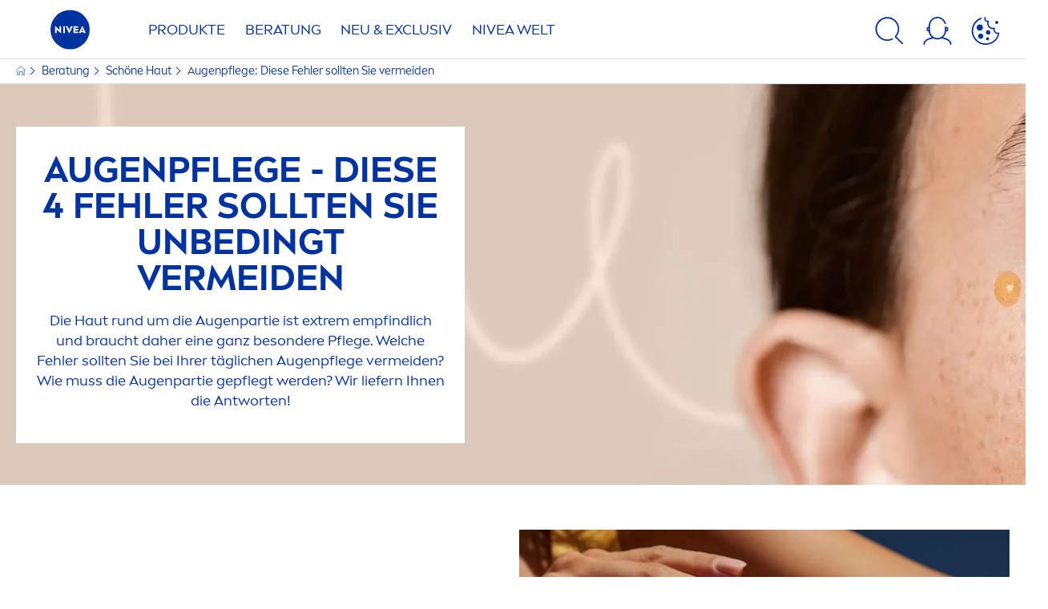

--- FILE ---
content_type: text/html; charset=utf-8
request_url: https://www.nivea.at/beratung/schoene-haut/fehler-bei-der-augenpflege
body_size: 73321
content:



<!DOCTYPE html>
<html lang="de-AT" data-multilang="de-AT" dir="ltr">
<!--   
                  server:   prd-niv-cd-us 
                  instance: LIVE.CD
                  site:     NiveaX_Austria 
                  language: de-AT 
                  id:       {6AAB7453-511B-4CA3-8DE0-02F1B938B933}
                  template: Content Page 2020
                  version:  4
                -->
<!-- NIVX -->
<head>
    <meta name="viewport" content="width=device-width, initial-scale=1.0,maximum-scale=5">
    <meta charset="UTF-8">
    
	<link rel="preconnect" href="https://www.googletagmanager.com"/>
	<link rel="preconnect" href="https://www.google-analytics.com"/>
	<link rel="preconnect" href="https://www.googletagmanager.com"/>
	<link rel="preconnect" href="https://cdn.bunchbox.co"/>
	<link rel="preconnect" href="https://img.nivea.com "/>
	<link rel="preconnect" href="https://delivery.consentmanager.net"/>
	<link rel="preconnect" href="https://cdn.consentmanager.net"/>

    
    <script type="text/javascript" data-cmp-ab="1">window.cmp_customlanguages = [{"l":"DE-AT","i":"at","r":0,"t":""},{"l":"FR-BE","i":"be","r":0,"t":"FR"},{"l":"NL-BE","i":"be","r":0,"t":"NL"},{"l":"EN-GB","i":"gb","r":0,"t":"EN"},{"l":"FR-CH","i":"ch","r":0,"t":"FR-ch"},{"l":"DE-CH","i":"ch","r":0,"t":"DE"},{"l":"EN-IE","i":"ir","r":0,"t":"EN"},{"l":"DE-SW","i":"de","r":0,"t":"DE"},{"l":"DE-DE","i":"de","r":0,"t":"DE"},{"l":"TH-TH","i":"th","r":0,"t":"TH"},{"l":"PT-BR","i":"br","r":0,"t":"PT"},{"l":"EN-SW","i":"en","r":0,"t":"EN"},{"l":"DE-APP","i":"de","r":0,"t":"DE-app"},{"l":"EN-AU","i":"au","r":0,"t":"EN"},{"l":"ID-ID","i":"id","r":0,"t":"ID"}];</script>
<script>if(!("gdprAppliesGlobally" in window)){window.gdprAppliesGlobally=true}if(!("cmp_id" in window)||window.cmp_id<1){window.cmp_id=0}if(!("cmp_cdid" in window)){window.cmp_cdid="7c1146577d5d"}if(!("cmp_params" in window)){window.cmp_params=""}if(!("cmp_host" in window)){window.cmp_host="d.delivery.consentmanager.net"}if(!("cmp_cdn" in window)){window.cmp_cdn="cdn.consentmanager.net"}if(!("cmp_proto" in window)){window.cmp_proto="https:"}if(!("cmp_codesrc" in window)){window.cmp_codesrc="1"}window.cmp_getsupportedLangs=function(){var b=["DE","EN","FR","IT","NO","DA","FI","ES","PT","RO","BG","ET","EL","GA","HR","LV","LT","MT","NL","PL","SV","SK","SL","CS","HU","RU","SR","ZH","TR","UK","AR","BS","JA","CY"];if("cmp_customlanguages" in window){for(var a=0;a<window.cmp_customlanguages.length;a++){b.push(window.cmp_customlanguages[a].l.toUpperCase())}}return b};window.cmp_getRTLLangs=function(){var a=["AR"];if("cmp_customlanguages" in window){for(var b=0;b<window.cmp_customlanguages.length;b++){if("r" in window.cmp_customlanguages[b]&&window.cmp_customlanguages[b].r){a.push(window.cmp_customlanguages[b].l)}}}return a};window.cmp_getlang=function(a){if(typeof(a)!="boolean"){a=true}if(a&&typeof(cmp_getlang.usedlang)=="string"&&cmp_getlang.usedlang!==""){return cmp_getlang.usedlang}return window.cmp_getlangs()[0]};window.cmp_extractlang=function(a){if(a.indexOf("cmplang=")!=-1){a=a.substr(a.indexOf("cmplang=")+8,2).toUpperCase();if(a.indexOf("&")!=-1){a=a.substr(0,a.indexOf("&"))}}else{a=""}return a};window.cmp_getlangs=function(){var g=window.cmp_getsupportedLangs();var c=[];var f=location.hash;var e=location.search;var j="cmp_params" in window?window.cmp_params:"";var a="languages" in navigator?navigator.languages:[];if(cmp_extractlang(f)!=""){c.push(cmp_extractlang(f))}else{if(cmp_extractlang(e)!=""){c.push(cmp_extractlang(e))}else{if(cmp_extractlang(j)!=""){c.push(cmp_extractlang(j))}else{if("cmp_setlang" in window&&window.cmp_setlang!=""){c.push(window.cmp_setlang.toUpperCase())}else{if("cmp_langdetect" in window&&window.cmp_langdetect==1){c.push(window.cmp_getPageLang())}else{if(a.length>0){for(var d=0;d<a.length;d++){c.push(a[d])}}if("language" in navigator){c.push(navigator.language)}if("userLanguage" in navigator){c.push(navigator.userLanguage)}}}}}}var h=[];for(var d=0;d<c.length;d++){var b=c[d].toUpperCase();if(b.length<2){continue}if(g.indexOf(b)!=-1){h.push(b)}else{if(b.indexOf("-")!=-1){b=b.substr(0,2)}if(g.indexOf(b)!=-1){h.push(b)}}}if(h.length==0&&typeof(cmp_getlang.defaultlang)=="string"&&cmp_getlang.defaultlang!==""){return[cmp_getlang.defaultlang.toUpperCase()]}else{return h.length>0?h:["EN"]}};window.cmp_getPageLangs=function(){var a=window.cmp_getXMLLang();if(a!=""){a=[a.toUpperCase()]}else{a=[]}a=a.concat(window.cmp_getLangsFromURL());return a.length>0?a:["EN"]};window.cmp_getPageLang=function(){var a=window.cmp_getPageLangs();return a.length>0?a[0]:""};window.cmp_getLangsFromURL=function(){var c=window.cmp_getsupportedLangs();var b=location;var m="toUpperCase";var g=b.hostname[m]()+".";var a="/"+b.pathname[m]()+"/";a=a.split("_").join("-");a=a.split("//").join("/");a=a.split("//").join("/");var f=[];for(var e=0;e<c.length;e++){var j=a.substring(0,c[e].length+2);if(g.substring(0,c[e].length+1)==c[e]+"."){f.push(c[e][m]())}else{if(c[e].length==5){var k=c[e].substring(3,5)+"-"+c[e].substring(0,2);if(g.substring(0,k.length+1)==k+"."){f.push(c[e][m]())}}else{if(j=="/"+c[e]+"/"||j=="/"+c[e]+"-"){f.push(c[e][m]())}else{if(j=="/"+c[e].replace("-","/")+"/"||j=="/"+c[e].replace("-","/")+"/"){f.push(c[e][m]())}else{if(c[e].length==5){var k=c[e].substring(3,5)+"-"+c[e].substring(0,2);var h=a.substring(0,k.length+1);if(h=="/"+k+"/"||h=="/"+k.replace("-","/")+"/"){f.push(c[e][m]())}}}}}}}return f};window.cmp_getXMLLang=function(){var c=document.getElementsByTagName("html");if(c.length>0){c=c[0]}else{c=document.documentElement}if(c&&c.getAttribute){var a=c.getAttribute("xml:lang");if(typeof(a)!="string"||a==""){a=c.getAttribute("lang")}if(typeof(a)=="string"&&a!=""){a=a.split("_").join("-").toUpperCase();var b=window.cmp_getsupportedLangs();return b.indexOf(a)!=-1||b.indexOf(a.substr(0,2))!=-1?a:""}else{return""}}};(function(){var C=document;var D=C.getElementsByTagName;var o=window;var t="";var h="";var k="";var F=function(e){var i="cmp_"+e;e="cmp"+e+"=";var d="";var l=e.length;var K=location;var L=K.hash;var w=K.search;var u=L.indexOf(e);var J=w.indexOf(e);if(u!=-1){d=L.substring(u+l,9999)}else{if(J!=-1){d=w.substring(J+l,9999)}else{return i in o&&typeof(o[i])!=="function"?o[i]:""}}var I=d.indexOf("&");if(I!=-1){d=d.substring(0,I)}return d};var j=F("lang");if(j!=""){t=j;k=t}else{if("cmp_getlang" in o){t=o.cmp_getlang().toLowerCase();h=o.cmp_getlangs().slice(0,3).join("_");k=o.cmp_getPageLangs().slice(0,3).join("_");if("cmp_customlanguages" in o){var m=o.cmp_customlanguages;for(var y=0;y<m.length;y++){var a=m[y].l.toLowerCase();if(a==t){t="en"}}}}}var q=("cmp_proto" in o)?o.cmp_proto:"https:";if(q!="http:"&&q!="https:"){q="https:"}var n=("cmp_ref" in o)?o.cmp_ref:location.href;if(n.length>300){n=n.substring(0,300)}var A=function(d){var M=C.createElement("script");M.setAttribute("data-cmp-ab","1");M.type="text/javascript";M.async=true;M.src=d;var L=["body","div","span","script","head"];var w="currentScript";var J="parentElement";var l="appendChild";var K="body";if(C[w]&&C[w][J]){C[w][J][l](M)}else{if(C[K]){C[K][l](M)}else{for(var u=0;u<L.length;u++){var I=D(L[u]);if(I.length>0){I[0][l](M);break}}}}};var b=F("design");var c=F("regulationkey");var z=F("gppkey");var s=F("att");var f=o.encodeURIComponent;var g;try{g=C.cookie.length>0}catch(B){g=false}var x=F("darkmode");if(x=="0"){x=0}else{if(x=="1"){x=1}else{try{if("matchMedia" in window&&window.matchMedia){var H=window.matchMedia("(prefers-color-scheme: dark)");if("matches" in H&&H.matches){x=1}}}catch(B){x=0}}}var p=q+"//"+o.cmp_host+"/delivery/cmp.php?";p+=("cmp_id" in o&&o.cmp_id>0?"id="+o.cmp_id:"")+("cmp_cdid" in o?"&cdid="+o.cmp_cdid:"")+"&h="+f(n);p+=(b!=""?"&cmpdesign="+f(b):"")+(c!=""?"&cmpregulationkey="+f(c):"")+(z!=""?"&cmpgppkey="+f(z):"");p+=(s!=""?"&cmpatt="+f(s):"")+("cmp_params" in o?"&"+o.cmp_params:"")+(g?"&__cmpfcc=1":"");p+=(x>0?"&cmpdarkmode=1":"");A(p+"&l="+f(t)+"&ls="+f(h)+"&lp="+f(k)+"&o="+(new Date()).getTime());var r="js";var v=F("debugunminimized")!=""?"":".min";if(F("debugcoverage")=="1"){r="instrumented";v=""}if(F("debugtest")=="1"){r="jstests";v=""}var G=new Date();var E=G.getFullYear()+"-"+(G.getMonth()+1)+"-"+G.getDate();A(q+"//"+o.cmp_cdn+"/delivery/"+r+"/cmp_final"+v+".js?t="+E)})();window.cmp_rc=function(c,b){var l;try{l=document.cookie}catch(h){l=""}var j="";var f=0;var g=false;while(l!=""&&f<100){f++;while(l.substr(0,1)==" "){l=l.substr(1,l.length)}var k=l.substring(0,l.indexOf("="));if(l.indexOf(";")!=-1){var m=l.substring(l.indexOf("=")+1,l.indexOf(";"))}else{var m=l.substr(l.indexOf("=")+1,l.length)}if(c==k){j=m;g=true}var d=l.indexOf(";")+1;if(d==0){d=l.length}l=l.substring(d,l.length)}if(!g&&typeof(b)=="string"){j=b}return(j)};window.cmp_stub=function(){var a=arguments;__cmp.a=__cmp.a||[];if(!a.length){return __cmp.a}else{if(a[0]==="ping"){if(a[1]===2){a[2]({gdprApplies:gdprAppliesGlobally,cmpLoaded:false,cmpStatus:"stub",displayStatus:"hidden",apiVersion:"2.2",cmpId:31},true)}else{a[2](false,true)}}else{if(a[0]==="getTCData"){__cmp.a.push([].slice.apply(a))}else{if(a[0]==="addEventListener"||a[0]==="removeEventListener"){__cmp.a.push([].slice.apply(a))}else{if(a.length==4&&a[3]===false){a[2]({},false)}else{__cmp.a.push([].slice.apply(a))}}}}}};window.cmp_dsastub=function(){var a=arguments;a[0]="dsa."+a[0];window.cmp_gppstub(a)};window.cmp_gppstub=function(){var c=arguments;__gpp.q=__gpp.q||[];if(!c.length){return __gpp.q}var h=c[0];var g=c.length>1?c[1]:null;var f=c.length>2?c[2]:null;var a=null;var j=false;if(h==="ping"){a=window.cmp_gpp_ping();j=true}else{if(h==="addEventListener"){__gpp.e=__gpp.e||[];if(!("lastId" in __gpp)){__gpp.lastId=0}__gpp.lastId++;var d=__gpp.lastId;__gpp.e.push({id:d,callback:g});a={eventName:"listenerRegistered",listenerId:d,data:true,pingData:window.cmp_gpp_ping()};j=true}else{if(h==="removeEventListener"){__gpp.e=__gpp.e||[];a=false;for(var e=0;e<__gpp.e.length;e++){if(__gpp.e[e].id==f){__gpp.e[e].splice(e,1);a=true;break}}j=true}else{__gpp.q.push([].slice.apply(c))}}}if(a!==null&&typeof(g)==="function"){g(a,j)}};window.cmp_gpp_ping=function(){return{gppVersion:"1.1",cmpStatus:"stub",cmpDisplayStatus:"hidden",signalStatus:"not ready",supportedAPIs:["2:tcfeuv2","5:tcfcav1","7:usnat","8:usca","9:usva","10:usco","11:usut","12:usct","13:usfl","14:usmt","15:usor","16:ustx"],cmpId:31,sectionList:[],applicableSections:[0],gppString:"",parsedSections:{}}};window.cmp_addFrame=function(b){if(!window.frames[b]){if(document.body){var a=document.createElement("iframe");a.style.cssText="display:none";if("cmp_cdn" in window&&"cmp_ultrablocking" in window&&window.cmp_ultrablocking>0){a.src="//"+window.cmp_cdn+"/delivery/empty.html"}a.name=b;a.setAttribute("title","Intentionally hidden, please ignore");a.setAttribute("role","none");a.setAttribute("tabindex","-1");document.body.appendChild(a)}else{window.setTimeout(window.cmp_addFrame,10,b)}}};window.cmp_msghandler=function(d){var a=typeof d.data==="string";try{var c=a?JSON.parse(d.data):d.data}catch(f){var c=null}if(typeof(c)==="object"&&c!==null&&"__cmpCall" in c){var b=c.__cmpCall;window.__cmp(b.command,b.parameter,function(h,g){var e={__cmpReturn:{returnValue:h,success:g,callId:b.callId}};d.source.postMessage(a?JSON.stringify(e):e,"*")})}if(typeof(c)==="object"&&c!==null&&"__tcfapiCall" in c){var b=c.__tcfapiCall;window.__tcfapi(b.command,b.version,function(h,g){var e={__tcfapiReturn:{returnValue:h,success:g,callId:b.callId}};d.source.postMessage(a?JSON.stringify(e):e,"*")},b.parameter)}if(typeof(c)==="object"&&c!==null&&"__gppCall" in c){var b=c.__gppCall;window.__gpp(b.command,function(h,g){var e={__gppReturn:{returnValue:h,success:g,callId:b.callId}};d.source.postMessage(a?JSON.stringify(e):e,"*")},"parameter" in b?b.parameter:null,"version" in b?b.version:1)}if(typeof(c)==="object"&&c!==null&&"__dsaCall" in c){var b=c.__dsaCall;window.__dsa(b.command,function(h,g){var e={__dsaReturn:{returnValue:h,success:g,callId:b.callId}};d.source.postMessage(a?JSON.stringify(e):e,"*")},"parameter" in b?b.parameter:null,"version" in b?b.version:1)}};window.cmp_setStub=function(a){if(!(a in window)||(typeof(window[a])!=="function"&&typeof(window[a])!=="object"&&(typeof(window[a])==="undefined"||window[a]!==null))){window[a]=window.cmp_stub;window[a].msgHandler=window.cmp_msghandler;window.addEventListener("message",window.cmp_msghandler,false)}};window.cmp_setGppStub=function(a){if(!(a in window)||(typeof(window[a])!=="function"&&typeof(window[a])!=="object"&&(typeof(window[a])==="undefined"||window[a]!==null))){window[a]=window.cmp_gppstub;window[a].msgHandler=window.cmp_msghandler;window.addEventListener("message",window.cmp_msghandler,false)}};if(!("cmp_noiframepixel" in window)){window.cmp_addFrame("__cmpLocator")}if((!("cmp_disabletcf" in window)||!window.cmp_disabletcf)&&!("cmp_noiframepixel" in window)){window.cmp_addFrame("__tcfapiLocator")}if((!("cmp_disablegpp" in window)||!window.cmp_disablegpp)&&!("cmp_noiframepixel" in window)){window.cmp_addFrame("__gppLocator")}if((!("cmp_disabledsa" in window)||!window.cmp_disabledsa)&&!("cmp_noiframepixel" in window)){window.cmp_addFrame("__dsaLocator")}window.cmp_setStub("__cmp");if(!("cmp_disabletcf" in window)||!window.cmp_disabletcf){window.cmp_setStub("__tcfapi")}if(!("cmp_disablegpp" in window)||!window.cmp_disablegpp){window.cmp_setGppStub("__gpp")}if(!("cmp_disabledsa" in window)||!window.cmp_disabledsa){window.cmp_setGppStub("__dsa")};</script>
<script type="application/json" data-offline-banner>{"Icon":"\u003csvg xmlns=\"http://www.w3.org/2000/svg\"  viewBox=\"0 0 32 32\"\u003e\u003cpath d=\"M16.053,32A16,16,0,0,1,9.8,1.282a.8.8,0,1,1,.628,1.471A14.43,14.43,0,1,0,14.667,1.67.8.8,0,1,1,14.51.078a16,16,0,0,1,3.15,31.844h0A16.008,16.008,0,0,1,16.053,32Z\"/\u003e\u003cpath d=\"M14.736,9.478a1.373,1.373,0,1,1,0,.02Zm2.424,3.207v11.2H15.025v-11.2Z\"/\u003e\u003c/svg\u003e","Text":"Ups, es gibt ein Problem mit unserer Serververbindung. Einige Funktionen sind derzeit nicht verf\u0026uuml;gbar"}</script>
<script  async  type="text/plain"  referrerpolicy="no-referrer-when-downgrade" data-cmp-src="//cdn.bunchbox.co/57431adb094e370734580373.min.js" class="cmplazyload " data-cmp-vendor="c8283"></script> 

    
    
    
    <style id='above-theme'>:root{--AccordionPlusMinusButtonColor:var(--BaseInteractionColor);--AccordionSeparatorColor:#D6DCEC;--ActionLinkDefaultColor:var(--BaseInteractionColor);--ActionLinkHoverColor:var(--BaseLinkFontColorHover);--AnchorBackgroundActiveColor:var(--SecondaryBackgroundColor);--AnchorBorderColor:var(--SecondaryBackgroundColor);--AnchorBorderRadiusFirstChild:18px 0 0 18px;--AnchorBorderRadiusLastChild:0 18px 18px 0;--AnchorFontActiveColor:var(--BaseInteractionColor);--AnchorFontColor:var(--BaseFontColor);--BadgeBackgroundColor:#FF009A;--BaseBackgroundColor:var(--BaseFontColor);--BaseFontColor:#0032a0;--BaseInteractionColor:#0F60FF;--BaseLinkFontColor:var(--BaseInteractionColor);--BaseLinkFontColorHover:#92B7FF;--BenefitBulletsColor:var(--BaseFontColor);--BenefitsBackgroundColor:var(--ThirdBackgroundColor);--BrandBoldCopyFontFamilyType:NIVEABrandType-Bold;--BrandBorderRadius:12px;--BrandButtonFontFamilyType:NIVEABrandType-ExtraBold;--BrandCopyFontFamilyType:NIVEABrandType-Regular;--BrandExtraBoldFontFamilyType:NIVEABrandType-Bold;--BrandHeadlinesFontFamilyType:NIVEABrandType-Bold;--BrandLinkColor:var(--BaseInteractionColor);--BrandLinkColorHover:var(--BaseLinkFontColorHover);--BrandTemplateBackgroundColor:var(--SecondaryBackgroundColor);--BreadcrumbFontColor:var(--BaseFontColor);--BurgerArrowColor:#FFF;--BurgerBorderColor:#FFF;--BurgerFontColor:#FFF;--BurgerHeaderBackgroundColor:rgba(255,255,255,0.99);--BurgerHeaderIconColor:var(--BaseFontColor);--BurgerHeaderScrollBackgroundColor:rgb(255, 255, 255);--BurgerHeaderTopBackgroundColor:linear-gradient(0deg, rgba(255,255,255,0.33) 0%, rgba(255,255,255,1) 100%);;--BurgerInnerIconColor:#FFF;--BurgerMainBackgroundColor:rgba(0,50,160,0.95);--BurgerSecondaryBackgroundColor:rgba(0,50,160,0.95);--BurgerTeaserBackgroundColor:#FFF;--BurgerTeaserFontColor:var(--BaseFontColor);--ButtonBackgroundColor:var(--BaseInteractionColor);--ButtonBorderColor:var(--BaseInteractionColor);--ButtonBorderRadius:56px;--ButtonHoverBackgroundColor:#F3F7FF;--ButtonHoverBorderColor:var(--BaseInteractionColor);--ButtonHoverTextColor:var(--BaseInteractionColor);--ButtonSecondaryBorderColor:var(--BaseInteractionColor);--ButtonSecondaryHoverColor:#F3F7FF;--ButtonSecondaryTextColor:var(--BaseInteractionColor);--ContentSelectorActionLinkColorHover:var(--BaseLinkFontColorHover);--ContentSelectorDefaultIconColor:var(--BaseFontColor);--ContentSelectorIconColorHover:var(--BaseLinkFontColorHover);--ContentZoneTextLinkColor:var(--BaseInteractionColor);--ContentZoneTextLinkHoverColor:var(--BaseLinkFontColorHover);--CookieBannerDividerColor:#d6dcec;--CookieBannerLinkColor:var(--BaseInteractionColor);--DesktopFlyoutBackgroundColor:rgba(0,50,160,0.90);--DesktopFlyoutLinkColorHover:var(--BaseLinkFontColorHover);--DisabledColor:#F5F5F5;--ErrorColor:#E21010;--EshopProductInfoPromotionColor:#fe9119;--EshopProductOldPriceColor:#999;--EshopProductPricePerUnitColor:#999;--ExpanderColor:var(--BaseInteractionColor);--ExternalContentBlockBackgroundColor:#E5EAF5;--FilterBarCategoryBackgroundColor:#ffffff;--FilterBarCategoryItemBackgroundColorHover:var(--BaseLinkFontColorHover);--FilterBarCategoryItemBorderColor:var(--BaseInteractionColor);--FilterBarCategoryItemBorderColorHover:var(--BaseLinkFontColorHover);--FilterBarCategoryItemBorderRadius:32px;--FilterBarCategoryItemCountFontColor:var(--BaseLinkFontColorHover);--FilterBarCategoryItemCountFontHoverColor:#ffffff;--FilterBarCategoryItemFontColor:var(--BaseInteractionColor);--FilterBarCategoryItemFontColorHover:#ffffff;--FilterBarMainBackgroundColor:var(--BaseInteractionColor);--FilterBarMainFontColor:#ffffff;--FilterBorderColor:#d6dcec;--FilterCheckBoxActiveBackgroundColor:var(--BaseInteractionColor);--FilterCheckBoxBackgroundColor:var(--ThirdBackgroundColor);--FilterDropdownBackgroundColor:var(--SecondaryBackgroundColor);--FilterDropdownFontColor:var(--BaseInteractionColor);--FilterResultsCountColor:var(--BaseLinkFontColorHover);--FilterSubtitleTextColor:var(--BaseLinkFontColorHover);--FilterTitleTextColor:var(--BaseInteractionColor);--FooterBackgroundColor:var(--BaseBackgroundColor);--FooterBrandIconColor:var(--BaseFontColor);--FooterCopyColor:#ffffff;--FooterCopyColorHover:#F3F7FF;--FooterCopyrightBackgroundColor:#ffffff;--FooterCopyrightTextColor:var(--BaseFontColor);--FooterDividerLinesColor:#e5eaf5;--FooterHeadlineColor:#ffffff;--FooterSocialIconColor:#ffffff;--FooterSocialIconColorHover:#F3F7FF;--FormBubbleCheckedBackgroundColor:rgba(15,96,255,0.8);--FormBubbleTextColor:var(--BaseInteractionColor);--FormBubbleTextHoverColor:var(--BaseLinkFontColorHover);--FormCheckBoxCheckedBackgroundColor:var(--BaseInteractionColor);--FormCheckBoxTransitionBackgroundColor:#B8E986;--FormInputFieldBackgroundColor:#f5f5f5;--FormInputFieldBorderColor:var(--BaseInteractionColor);--FormInputFieldLabelColor:var(--BaseFontColor);--FormInputFieldTextColor:var(--BaseInteractionColor);--FormMultistepButtonBackgroundColor:var(--BaseInteractionColor);--FormMultistepLeftButtonBackgroundColor:#ffffff;--FormMultistepLeftButtonHoverBackgroundColor:#ffffff;--FormMultistepLeftButtonHoverIconColor:var(--BaseLinkFontColorHover);--FormMultistepLeftButtonIconColor:var(--BaseInteractionColor);--FormMultistepRightButtonBackgroundColor:var(--BaseInteractionColor);--FormMultistepRightButtonHoverBackgroundColor:var(--BaseLinkFontColorHover);--FormMultistepRightButtonHoverIconColor:#ffffff;--FormMultistepRightButtonIconColor:#ffffff;--FormProgressBarBackgroundColor:#d6dcec;--FormRatingStarCheckedColor:#FE9119;--FormRatingStarCheckedHoverColor:#F8B530;--FormRatingStarUncheckedColor:#F5F5F5;--FormRevealPasswordEyeColor:var(--BaseInteractionColor);--FormScrollBarBackgroundColor:var(--ThirdBackgroundColor);--FormScrollBarThumbColor:var(--BaseInteractionColor);--FormSelectBoxListItemColor:var(--BaseInteractionColor);--FormSelectBoxListItemHoverBackgroundColor:var(--SecondaryBackgroundColor);--FormSelectBoxTopLevelTextColor:var(--BaseInteractionColor);--FormToggleActiveColor:var(--BaseInteractionColor);--FormUploadBrowseBorderColor:var(--BaseInteractionColor);--FormUploadBrowseTextColor:var(--BaseInteractionColor);--FormUploadLabelColor:var(--BaseInteractionColor);--FormValidationErrorBackgroundColor:#FFD3D4;--FormValidationErrorTextColor:var(--ErrorColor);--GeneralTeaserContentBackgroundColor:#ffffff;--HotspotBackgroundGradient:rgba(255,255,255,0.90);--MarketingSliderBackgroundColor:var(--SecondaryBackgroundColor);--MobileNavBottomBarIconColor:var(--BaseInteractionColor);--MobileNavButtonBackgroundColor:var(--BaseInteractionColor);--MobileNavIconColor:#ffffff;--MobileNavInnerCircleBackgroundColor:var(--BaseFontColor);--MobileNavOuterCircleBackgroundColor:var(--BaseFontColor);--MobileNavScrollbarButtonColor:var(--BaseInteractionColor);--MobileNavScrollbarColor:#ffffff;--NavigationFlyoutLinkColor:#ffffff;--NavigationIconColor:var(--BaseFontColor);--NewsletterButtonBackgroundColor:transparent;--NewsletterButtonBackgroundHoverColor:#ffffff;--NewsletterButtonBorderColor:#ffffff;--NewsletterButtonBorderHoverColor:#ffffff;--NewsletterButtonTextColor:#ffffff;--NewsletterButtonTextHoverColor:var(--BaseInteractionColor);--NewsletterFontColor:#ffffff;--PaginationBulletsPrimaryColor:var(--BaseInteractionColor);--PaginationBulletsSecondaryColor:var(--BaseLinkFontColorHover);--PdpStageBackgroundDesktop:var(--SecondaryBackgroundColor);--PdpStageBackgroundMobile:var(--SecondaryBackgroundColor);--PromotionBannerDefaultBackgroundColor:#8397c6;--PromotionBannerDefaultButtonBackgroundColor:var(--BaseInteractionColor);--PromotionBannerDefaultButtonTextAndBorderColor:#ffffff;--PromotionBannerSalesBackgroundColor:#8397c6;--PromotionBannerSustainabilityBackgroundColor:#8397c6;--QuicklinksBackgroundColor:var(--SecondaryBackgroundColor);--QuicklinksLinkBackgroundColor:#FFFFFF;--QuicklinksLinkFontColor:var(--BaseInteractionColor);--QuicklinksLinkFontColorHover:var(--BaseLinkFontColorHover);--SecondaryBackgroundColor:#EBF1FD;--SecondaryFontColor:#ffffff;--SecondaryGradientBackgroundColor:linear-gradient(135deg,#3159B1,#3159B1);--SecondaryHighlightColor:#64A70B;--SecondaryHighlightColorHover:#64A70B;--SecondaryLinkFontColor:#ffffff;--SecondaryLinkFontColorHover:var(--BaseLinkFontColorHover);--SelectedFilterBackground:var(--BaseInteractionColor);--SelectedFiltersCloseBackgroundColor:var(--BaseLinkFontColorHover);--SeparatorLineColor:#d6dcec;--ServiceLayerCloseColor:var(--BaseInteractionColor);--SiteChooserBodyCopyFontColor:#fff;--SiteChooserBrandIconColor:#0032a0;--SiteChooserCountriesColor:#ffffff;--SiteChooserFooterBackgroundColor:#0032a0;--SiteChooserFooterBrandIconColor:#ffffff;--SiteChooserFooterCopyrightColor:#6e85bc;--SiteChooserFooterLinksColor:#ffffff;--SiteChooserHeadlineFontColor:#ffffff;--SiteChooserRegionTitleColor:#ffffff;--SiteChooserSublineFontColor:#ffffff;--SkipLinkFontColor:var(--BaseInteractionColor);--SliderbarPrimaryColor:var(--BaseInteractionColor);--SliderbarSecondaryColor:var(--ThirdBackgroundColor);--StandardTeaserSliderBackground:var(--SecondaryBackgroundColor);--TabTitleColor:var(--BaseFontColor);--ThirdBackgroundColor:#F5F8FE;--TooltipBoxColor:var(--SecondaryBackgroundColor);--TooltipHoverIconColor:var(--BaseLinkFontColorHover);--TooltipIconColor:var(--BaseInteractionColor);--TrustBackgroundColor:var(--SecondaryBackgroundColor);--TrustCircleBackgroundColor:var(--BaseFontColor);--TrustCircleBorderColor:var(--BaseFontColor);--TrustCircleTextColor:#ffffff}</style><style id='above'>a{background-color:transparent;text-decoration:none}ol,ul{margin:0;padding:0}abbr[title]{border-bottom:none;text-decoration:underline;-webkit-text-decoration:underline dotted;text-decoration:underline dotted}b,strong{font-family:var(--BrandBoldCopyFontFamilyType);font-weight:400}p:blank,p:empty{display:none;margin:0}em{font-style:italic}code,kbd,samp{font-family:monospace,monospace;font-size:1em}small{font-size:80%}sub,sup{font-size:75%;line-height:0;position:relative;vertical-align:baseline}sub{bottom:-.25em}sup{top:-.5em}img{border-style:none}button,input,optgroup,select,textarea{font-family:inherit;font-size:100%;line-height:1.15;margin:0}button,input{overflow:visible}button,select{text-transform:none}[type=button],[type=reset],[type=submit],button{-webkit-appearance:button}[type=button]::-moz-focus-inner,[type=reset]::-moz-focus-inner,[type=submit]::-moz-focus-inner,button::-moz-focus-inner{border-style:none;padding:0}[type=button]:-moz-focusring,[type=reset]:-moz-focusring,[type=submit]:-moz-focusring,button:-moz-focusring{outline:1px dotted ButtonText}a,button{outline:none}fieldset{padding:.35em .75em .625em}legend{box-sizing:border-box;color:inherit;display:table;max-width:100%;padding:0}li{list-style-type:none}progress{-webkit-appearance:none;-moz-appearance:none;appearance:none;vertical-align:baseline}textarea{overflow:auto}[type=checkbox],[type=radio]{box-sizing:border-box;padding:0}[type=number]::-webkit-inner-spin-button,[type=number]::-webkit-outer-spin-button{height:auto}[type=search]{-webkit-appearance:textfield;outline-offset:-2px}[type=search]::-webkit-search-decoration{-webkit-appearance:none}::-webkit-file-upload-button{-webkit-appearance:button;font:inherit}details{display:block}summary{display:list-item}template{display:none}[hidden]{display:none!important}table{word-break:normal}.remove-padding-horizontally{padding-left:0;padding-right:0}.nx-u-arrow-down,.nx-u-arrow-left,.nx-u-arrow-right,.nx-u-arrow-up{color:inherit;display:flex;height:6px;position:relative;width:6px}.nx-u-arrow-down:before,.nx-u-arrow-left:before,.nx-u-arrow-right:before,.nx-u-arrow-up:before{content:"";display:inline-block;height:6px;position:absolute;width:6px}.nx-u-arrow-down:before,.nx-u-arrow-up:before{border-right:2px solid transparent;border-top:2px solid transparent;border-color:inherit;transition:transform .5s}.nx-u-arrow-left:before,.nx-u-arrow-right:before{border-right:2px solid transparent;border-top:2px solid transparent;border-color:inherit;top:5px}.nx-u-arrow-left--small:before,.nx-u-arrow-right--small:before{border-right:solid transparent;border-color:inherit;border-width:1px;height:5px;width:5px}.nx-u-arrow-down,.nx-u-arrow-up{margin-left:7px}.nx-u-arrow-right:before{right:10px;transform:rotate(45deg)}.nx-u-arrow-right--small{right:8px}.nx-u-arrow-left:before{left:8px;transform:rotate(-135deg)}.nx-u-arrow-up:before{transform:translateY(35%) rotate(-45deg)}.nx-u-arrow-down:before{transform:translateY(-35%) rotate(135deg)}*{-webkit-tap-highlight-color:transparent}[class*=nx-]{box-sizing:border-box}.nx-breadcrumb__container,.nx-u-container,.nx-user-actions-container{box-sizing:border-box;margin-left:auto;margin-right:auto;min-width:320px;padding-left:20px;padding-right:20px;width:100%}@media (min-width:1280px){.nx-breadcrumb__container,.nx-u-container,.nx-user-actions-container{max-width:1280px}}html{color:var(--BaseFontColor);font-family:var(--BrandCopyFontFamilyType),system-ui,-apple-system,BlinkMacSystemFont,"Segoe UI","Roboto","Oxygen","Ubuntu","Cantarell","Fira Sans","Droid Sans","Helvetica Neue",sans-serif;font-size:112.5%;height:100%;line-height:1.45;scroll-behavior:smooth}body,html{width:100%}body{background-color:#fff;display:flex;fill:var(--BaseFontColor);flex-direction:column;-webkit-hyphenate-limit-chars:7 3 4;-webkit-hyphens:auto;margin:0;min-height:100%;padding:0;word-break:break-word;-webkit-hyphenate-limit-lines:2;-webkit-hyphenate-limit-last:always;-moz-hyphenate-limit-chars:7 3 4;-moz-hyphens:auto;-moz-hyphenate-limit-lines:2;-moz-hyphenate-limit-last:always;-ms-hyphenate-limit-chars:7 3 4;-ms-hyphens:auto;-ms-hyphenate-limit-lines:2;-ms-hyphenate-limit-last:always;hyphenate-limit-chars:7 3 4;hyphens:auto;hyphenate-limit-lines:2;hyphenate-limit-last:always}body.nx-pagetype-home-page,body[class*=-category-page],body[class*=-cluster-page],body[class*=-overview-page],body[class*=category-page]{background-color:var(--BrandTemplateBackgroundColor,transparent)}main{align-items:stretch;display:flex;flex-direction:column}.nx-main-inner,main{flex-basis:auto;flex-grow:1;flex-shrink:1}.nx-main-inner{width:100%}footer{flex-shrink:0}.nx-u-gray-background{background-color:#f5f5f5}img{position:relative}img:after{background:#fff;bottom:0;content:"";display:block;left:0;position:absolute;right:0;top:0;z-index:-1}.nx-header-icons .nx-svg,.nx-header-icons .nx-svg-container svg{fill:var(--NavigationIconColor,var(--BaseFontColor));height:35px;width:60px}.nx-link,a{color:var(--BrandLinkColor,var(--BaseLinkFontColor))}.nx-link:hover,a:hover{color:var(--BrandLinkColorHover,var(--BaseLinkFontColorHover))}.cmplazybtn .cmplazybtnlink{align-items:center;background-color:var(--ButtonBackgroundColor,var(--BaseFontColor));background-position:50%;border:1px solid var(--ButtonBackgroundColor,var(--BaseFontColor));border-radius:var(--ButtonBorderRadius,50px);box-sizing:border-box;color:var(--ButtonTextColor,var(--SecondaryFontColor));color:inherit;cursor:pointer;display:flex;font-family:var(--BrandButtonFontFamilyType,var(--BrandBoldCopyFontFamilyType,var(--BrandCopyFontFamilyType))),system-ui,-apple-system,BlinkMacSystemFont,"Segoe UI","Roboto","Oxygen","Ubuntu","Cantarell","Fira Sans","Droid Sans","Helvetica Neue",sans-serif;font-size:.88888889rem;height:55px;hyphens:manual;-webkit-hyphens:initial;-ms-hyphens:initial;hyphens:auto;justify-content:center;line-height:1.16666667rem;line-height:1.11111111rem;margin:4px;max-width:100%;outline:none;overflow:hidden;padding:4px 24px;text-align:center;text-decoration:none;text-decoration:none!important;text-transform:uppercase;transition:background .8s,border .25s,color .25s;vertical-align:top;white-space:normal;width:230px}.cmplazybtn .cmplazybtnlink:active{transition:background 0s,border .25s,color .25s}.cmplazybtn .cmplazybtnlink:active[disabled]{pointer-events:none}.cmplazybtn .cmplazybtnlink:disabled,.cmplazybtn .cmplazybtnlink[disabled]{cursor:not-allowed!important}.cmplazybtn .cmplazybtnlink:focus-visible{outline:2px solid var(--BaseInteractionColor,var(--BaseFontColor));outline-offset:2px}.nx-add-to-cart .nx-tooltip-container,.nx-range-dropdown__list-wrapper,.nx-tooltip__icons{display:none}.nx-u-center-block{margin:auto}.nx-no-hyphens{display:contents;hyphens:none}@media (-ms-high-contrast:active),(-ms-high-contrast:none){body main{display:block}}.nx-font-display-1{font-size:5rem;line-height:100%}.nx-font-display-2{font-size:4rem;line-height:100%}.nx-font-display-3{font-size:3rem;line-height:100%}.nx-font-display-4{font-size:2.5rem;line-height:100%}.nx-font-heading-1{font-size:2rem;line-height:100%}.nx-font-heading-2{font-size:1.55555556rem;line-height:100%}.nx-font-heading-3{font-size:1.22222222rem;line-height:100%}.nx-font-heading-4{font-size:1.11111111rem;line-height:110%}.nx-font-heading-5{font-size:1rem;line-height:120%}.nx-font-heading-6{font-size:.77777778rem;line-height:120%}.nx-font-heading-7{font-size:.66666667rem;line-height:110%}.nx-font-body-1{font-size:1rem;line-height:140%}.nx-font-body-2{font-size:.88888889rem;line-height:140%}.nx-font-body-3{font-size:.77777778rem;line-height:140%}.nx-font-overheader-1{font-size:1.22222222rem;line-height:120%}.nx-font-overheader-2{font-size:1rem;line-height:130%}.nx-font-overheader-3{font-size:.88888889rem;line-height:120%}.nx-font-overheader-4{font-size:.66666667rem;line-height:120%}.nx-font-body-details-1{font-size:.66666667rem;line-height:140%}.nx-font-body-details-2{font-size:.66666667rem;line-height:120%}.nx-font-text-link-large{font-size:1rem;line-height:120%}.nx-font-text-link-medium{font-size:.88888889rem;line-height:120%}.nx-font-text-link-small{font-size:.77777778rem;line-height:115%}.nx-font-button-text-large{font-size:1rem;line-height:120%}.nx-font-button-text-medium{font-size:.88888889rem;line-height:120%}.nx-font-button-text-small{font-size:.66666667rem;line-height:120%}.nx-u-txt--center{text-align:center}.nx-u-txt--left{text-align:left}.nx-u-txt--right{text-align:right}.nx-txt-uppercase{text-transform:uppercase}.nx-txt-lowercase{text-transform:lowercase}.nx-txt--capitalcase{text-transform:capitalize}.nx-txt--case-none{text-transform:none}.nx-font--regular{font-family:var(--BrandCopyFontFamilyType),system-ui,-apple-system,BlinkMacSystemFont,"Segoe UI","Roboto","Oxygen","Ubuntu","Cantarell","Fira Sans","Droid Sans","Helvetica Neue",sans-serif}.nx-font--bold{font-family:var(--BrandBoldCopyFontFamilyType,var(--BrandCopyFontFamilyType)),system-ui,-apple-system,BlinkMacSystemFont,"Segoe UI","Roboto","Oxygen","Ubuntu","Cantarell","Fira Sans","Droid Sans","Helvetica Neue",sans-serif}.nx-font--extrabold{font-family:var(--BrandExtraBoldFontFamilyType,var(--BrandBoldCopyFontFamilyType)),system-ui,-apple-system,BlinkMacSystemFont,"Segoe UI","Roboto","Oxygen","Ubuntu","Cantarell","Fira Sans","Droid Sans","Helvetica Neue",sans-serif}.alpaca-form h1,.alpaca-form h2,.alpaca-form h3,.squarelovin-headline{font-family:var(--BrandBoldCopyFontFamilyType,var(--BrandCopyFontFamilyType)),system-ui,-apple-system,BlinkMacSystemFont,"Segoe UI","Roboto","Oxygen","Ubuntu","Cantarell","Fira Sans","Droid Sans","Helvetica Neue",sans-serif}.nx-btn{background-position:50%;border:1px solid var(--ButtonBackgroundColor,var(--BaseFontColor));color:var(--ButtonTextColor,var(--SecondaryFontColor));cursor:pointer;font-family:var(--BrandButtonFontFamilyType,var(--BrandBoldCopyFontFamilyType,var(--BrandCopyFontFamilyType))),system-ui,-apple-system,BlinkMacSystemFont,"Segoe UI","Roboto","Oxygen","Ubuntu","Cantarell","Fira Sans","Droid Sans","Helvetica Neue",sans-serif;hyphens:manual;-webkit-hyphens:initial;-ms-hyphens:initial;line-height:1.16666667rem;margin:4px;text-decoration:none;transition:background .8s,border .25s,color .25s;vertical-align:top}.nx-btn:active{transition:background 0s,border .25s,color .25s}.nx-btn:active[disabled]{pointer-events:none}.nx-btn:disabled,.nx-btn[disabled]{cursor:not-allowed!important}.nx-btn,.nx-btn--primary,.nx-btn--primary-inverse,.nx-btn--secondary,.nx-btn--secondary-inverse,.nx-btn--tertiary{width:230px}.nx-btn--primary-inverse:focus-visible,.nx-btn--primary:focus-visible,.nx-btn--secondary-inverse:focus-visible,.nx-btn--secondary:focus-visible,.nx-btn--tertiary:focus-visible,.nx-btn:focus-visible{outline:2px solid var(--BaseInteractionColor,var(--BaseFontColor));outline-offset:2px}.nx-btn,.nx-btn--primary{background-color:var(--ButtonBackgroundColor,var(--BaseFontColor))}.nx-btn--disabled{cursor:not-allowed;pointer-events:none}.nx-btn--disabled:before{opacity:.4}.nx-background{position:relative}.nx-background__inner{background:var(--PdpStageBackgroundMobile,var(--SecondaryGradientBackgroundColor));height:290px;left:0;overflow:hidden;position:absolute;top:0;width:100%}.nx-background--full-height-desktop~.nx-product-stage__slider .nx-product__thumb,.nx-background--full-height-mobile~.nx-product-stage__slider .nx-product__thumb{border:0}@media (min-width:320px) and (max-width:767px){.nx-background--full-height-mobile{position:static}.nx-background--full-height-mobile .nx-background__inner{height:100%}}.nx-user-actions--bottom .nx-shariff{min-height:70px}.nx-footer{background:var(--FooterBackgroundColor,var(--BaseBackgroundColor))}.nx-footer .nx-footer-nav a{display:inline-table;margin-right:-3px;padding-bottom:.625em;padding-left:.688em;padding-right:.688em;text-decoration:underline}.nx-footer .nx-footer-nav li{display:inline}.nx-footer .nx-u-container>div{float:left}.nx-footer .nx-social-icons__wrapper-outer svg{fill:var(--FooterSocialIconColor,var(--SecondaryFontColor))}.nx-footer .nx-footer__newsletter,.nx-footer a{color:var(--FooterCopyColor,var(--SecondaryLinkFontColor))}.nx-footer .nx-copyright{background-color:var(--FooterCopyrightBackgroundColor,var(--BaseBackgroundColor));display:flex;width:100%}.nx-footer .nx-footer-nav{padding-top:14px}.nx-footer .nx-newsletter__input-text{margin-bottom:20px}.nx-footer input[type=checkbox]{display:none}.nx-footer-headline{color:var(--FooterHeadlineColor,var(--SecondaryFontColor,#fff))}.nx-hdl-1,.nx-hdl-2,.nx-hdl-3,.nx-hdl-4,.nx-hdl-5,.nx-hdl-6,.nx-hdl-7,h1,h2,h3,h4,h5,h6{color:var(--BrandHeadlinesColor,var(--BaseFontColor));font-weight:400;margin-top:0}.h6,.nx-hdl-6{font-weight:400;margin-top:0}.nx-hdl-1,h1{font-size:1.55555556rem;line-height:1.88888889rem}.nx-hdl-1,.nx-hdl-2,h1{color:var(--BrandHeadlinesColor,var(--BaseFontColor));font-weight:400;margin-top:0}.nx-hdl-2{font-size:1.33333333rem;line-height:1.55555556rem}.nx-hdl-3{font-size:1.11111111rem;line-height:1.33333333rem}.nx-hdl-3,.nx-hdl-4{color:var(--BrandHeadlinesColor,var(--BaseFontColor));font-weight:400;margin-top:0}.nx-hdl-4{font-size:1rem;line-height:1.22222222rem}.nx-hdl-5{font-size:.88888889rem;line-height:1.11111111rem}.nx-hdl-5,.nx-hdl-6,h6{color:var(--BrandHeadlinesColor,var(--BaseFontColor));font-weight:400;margin-top:0}.nx-hdl-6,h6{font-size:.66666667rem;line-height:.88888889rem}.nx-hdl-7{color:var(--BrandHeadlinesColor,var(--BaseFontColor));font-size:1.77777778rem;font-weight:400;line-height:2.11111111rem;margin-top:0}.nx-hdl-8{font-size:3.44444444rem;line-height:3.77777778rem}.nx-sbl-2{font-size:1.33333333rem;line-height:1.55555556rem}.nx-sbl-3{font-size:1.11111111rem;line-height:1.33333333rem}.nx-sbl-4{font-size:1rem;line-height:1.22222222rem}.nx-sbl-5{font-size:.88888889rem;line-height:1.11111111rem}.nx-sbl-6{font-size:.66666667rem;line-height:.88888889rem}.nx-content-zone__text .nx-expander__content p:not(:empty){margin-bottom:8px}.nx-content-zone{display:flex}.nx-content-zone p:empty,.nx-content-zone p:not([class]){margin-bottom:0;margin-top:0}.nx-content-zone__btn{margin-left:auto;margin-right:auto}.nx-btn.nx-content-zone__btn{border-width:1px;display:inline-flex}.nx-content-zone__action-link{display:inline-block}.nx-content-zone__action-link,.nx-content-zone__btn{margin-bottom:24px}.nx-u-image--hidden{left:50%;opacity:0;overflow:hidden;position:absolute;top:50%;transform:translateX(-50%) translateY(-50%);transition:opacity .5s;transition-delay:.1s;visibility:hidden}.nx-u-image-video{position:relative}.nx-u-image-video video{height:100%;left:0;-o-object-fit:cover;object-fit:cover;position:absolute;top:0;width:100%}.nx-video__btn-play{display:none}.nx-video__btn-play--show{display:flex}.nx-content-zone__image .nx-svg-container{bottom:10px;height:32px;position:absolute;right:20px;width:32px}.nx-content-zone-intro__items svg{width:56px}.nx-content-zone-intro--background-image+.nx-content-zone-intro__items{padding-left:16px;padding-right:16px}.nx-content-zone__items>.nx-row{margin-left:0;margin-right:0}.nx-mob-nav__wrapper,.nx-push-notification__outer{bottom:160px;left:0;position:fixed;right:0;z-index:1450}.nx-push-notification__outer{z-index:2400}.nx-mob-nav{height:68px;left:calc(100% - 68px);position:absolute;top:-12px;width:68px}.nx-mob-nav,.nx-mob-nav:before{opacity:0;transition:opacity .3s}.nx-mob-nav:before{background-color:hsla(0,0%,100%,.5);bottom:0;content:"";left:0;right:0;top:0;z-index:-10}.nx-pagetype-home-page .nx-mob-burger-nav--scroll-color-transition{background-color:transparent;min-height:auto;position:fixed;top:0;width:100%;z-index:200}.nx-pagetype-home-page .nx-mob-burger-nav--scroll-color-transition .nx-mob-burger-nav__header{height:56px}.nx-pagetype-home-page .nx-mob-burger-nav--scroll-color-transition .nx-mob-burger-nav__wrapper .nx-u-container{padding-left:10px}.nx-pagetype-home-page .nx-mob-burger-nav--scroll-color-transition .nx-burger-wrapper{border:none}.nx-pagetype-home-page .nx-mob-burger-nav--scroll-color-transition .nx-mob-burger-nav__header__icons__svg{display:flex}.nx-pagetype-home-page .nx-mob-burger-nav--scroll-color-transition .nx-u-container,.nx-pagetype-home-page .nx-mob-burger-nav--scroll-color-transition-scroll .nx-u-container{transition:background .3s ease}.nx-pagetype-home-page .nx-mob-burger-nav--scroll-color-transition .nx-u-container{background:var(--BurgerHeaderTopBackgroundColor,var(--SecondaryBackgroundColor))}.nx-pagetype-home-page .nx-mob-burger-nav--scroll-color-transition-scroll .nx-u-container{background:var(--BurgerHeaderScrollBackgroundColor,var(--BurgerHeaderTopBackgroundColor,var(--SecondaryBackgroundColor)))}.nx-mob-nav__bottom-bar .nx-mob-nav__bottom-bar__icons__svg{visibility:hidden;width:32px}.nx-show-splash-screen .nx-mob-nav{opacity:0;transition:none;z-index:-1}.nx-mob-nav__inner,.nx-mob-nav__inner-flyout{background-color:var(--MobileNavOuterCircleBackgroundColor,var(--BaseFontColor));border-radius:100%;height:610px;left:50%;overflow:hidden;position:absolute;top:50%;transform:translate(-50%,-50%);transform-origin:0 0;visibility:hidden;width:610px}.nx-nav-desktop__wrapper{background:var(--DesktopNavigationBackgroundColor,#fff);display:none;height:73px;padding-top:12px;position:relative;z-index:1310}.nx-nav-desktop__wrapper:after{clear:both;content:"";display:table}.nx-nav-desktop__wrapper .nx-u-container{display:flex;justify-content:space-between;width:100%}.nx-nav-desktop__logo{display:inline-block;fill:var(--DesktopNavigationBrandIconColor,var(--BaseFontColor))}.nx-nav-desktop__logo svg{height:50px;width:135px}.nx-nav-desktop{height:61px;max-width:100%;overflow:auto;padding:0 20px;scrollbar-width:none;transition:height .8s ease;width:100%}.nx-nav-desktop--open .nx-nav-desktop{height:1500px;transition:height .8s ease}.nx-nav-desktop::-webkit-scrollbar{display:none}.nx-nav-first-level{display:inline-block;white-space:nowrap;-ms-overflow-style:none;overflow:auto;scrollbar-width:none}.nx-nav-first-level::-webkit-scrollbar{display:none}.nx-scroll-slider--active .nx-nav-first-level{max-width:100%}.nx-nav-first-level__item{color:var(--NavigationFontColor,var(--BaseFontColor));display:block;display:inline-block;font-family:var(--NavigationFontFamilyType,var(--BrandCopyFontFamilyType)),system-ui,-apple-system,BlinkMacSystemFont,"Segoe UI","Roboto","Oxygen","Ubuntu","Cantarell","Fira Sans","Droid Sans","Helvetica Neue",sans-serif;font-size:1rem;line-height:1.22222222rem;line-height:1;text-transform:uppercase;white-space:nowrap}.nx-nav-desktop__flyout{display:none;white-space:normal}.nx-nav-first-level__link{color:var(--NavigationFontColor,var(--BaseFontColor));display:inline-block;padding:16px 10px 28px}.nx-nav-first-level__link:after{content:attr(title);display:block;font-family:var(--BrandHeadlinesFontFamilyType,var(--BrandBoldCopyFontFamilyType,var(--BrandCopyFontFamilyType))),system-ui,-apple-system,BlinkMacSystemFont,"Segoe UI","Roboto","Oxygen","Ubuntu","Cantarell","Fira Sans","Droid Sans","Helvetica Neue",sans-serif;height:0;overflow:hidden;visibility:hidden}.nx-header-icons{display:flex;height:60px;margin-left:auto;padding-top:9px}.nx-header-icons a:hover svg path{fill:var(--NavigationIconColorHover,var(--BaseLinkFontColorHover))}.nx-header-icon,.nx-header-icons__item{position:relative}.nx-header-icon{cursor:pointer;display:inline-block}.nx-mob-burger-nav__action-items .nx-header-icon,.nx-mob-burger-nav__action-items .nx-header-icons__item{display:inline}.nx-header-icon-lang__text{color:var(--MobileNavIconColor,var(--SecondaryFontColor));font-size:.66666667rem;left:33%;line-height:1rem;overflow:hidden;position:absolute;text-transform:uppercase;transform:translateY(50%)}.nx-header-icon-lang:hover .nx-header-icon-lang__text{color:var(--NavigationIconColorHover,var(--BaseLinkFontColorHover));transition:all .4s}span.nx-nav-desktop__arrow{top:28px}.nx-nav-desktop__scroll{display:none}.nx-scroll-slider--active .nx-nav-desktop__scroll{display:block;height:0;margin:0 -20px;position:relative;top:-69px}.nx-scroll-slider--active .nx-nav-desktop__scroll:after,.nx-scroll-slider--active .nx-nav-desktop__scroll:before{background-color:var(--DesktopNavigationBackgroundColor,#fff);content:"";height:50px;position:absolute;width:40px;z-index:9}.nx-scroll-slider--active .nx-nav-desktop__scroll:after{-webkit-mask-image:linear-gradient(270deg,transparent,#000 20px,#000 calc(100% - 20px),transparent);mask-image:linear-gradient(270deg,transparent,#000 20px,#000 calc(100% - 20px),transparent);right:0}.nx-scroll-slider--active .nx-nav-desktop__scroll:before{left:-3px;-webkit-mask-image:linear-gradient(90deg,transparent,#000 20px,#000 calc(100% - 20px),transparent);mask-image:linear-gradient(90deg,transparent,#000 20px,#000 calc(100% - 20px),transparent)}.nx-user-actions-container{display:none}.nx-product-stage{padding-bottom:40px;position:relative}.nx-product-stage__slider{opacity:0;position:relative}.nx-product-stage__slider .nx-slider{height:390px;margin-bottom:30px;overflow:hidden;position:relative;transition:transform}.nx-product-stage__item{position:relative}.nx-product__phototin{padding-left:20px;padding-right:20px}.nx-product-stage__badge{left:0;position:absolute;top:16px;z-index:1}.nx-product-stage__badge .nx-badge__item:empty{display:none}.nx-product-summary .nx-benefits__list img,.nx-product-summary .nx-benefits__list svg{border:none;border-radius:0;padding:0}.nx-product-summary .nx-pas,.nx-product-summary .nx-user-actions-container{padding-left:0;padding-right:0}.nx-product-summary .nx-pas__product-attributes--text{text-align:left}.nx-product-summary .nx-rating--pdp .nx-rating__total{min-width:unset}.nx-product-summary .nx-add-to-cart{min-height:60px}.nx-product-summary .nx-add-to-cart--prices-loaded{min-height:0}.nx-product-summary .nx-u-container--rating{line-height:0;padding-left:0;padding-right:0}.nx-product-summary .nx-add-to-cart-wrapper,.nx-product-summary .nx-pricing{margin-bottom:18px}.nx-product-summary .nx-original-price{margin-bottom:10px}.nx-add-to-cart~.nx-expand-section{margin-top:16px}.nx-rating__recommended-times{display:inline-block;font-size:.88888889rem;line-height:1.44444444rem;margin:24px 0;width:100%}.nx-product-stage__headline{margin-bottom:0}.nx-pas__button,.nx-pas__navigation{position:relative}.nx-pas__button{background-color:var(--ThirdBackgroundColor,#f5f5f5);border-radius:8px;color:var(--BaseFontColor);display:inline-block;font-size:.77777778rem;line-height:1.38888889rem;padding:1px 28px 1px 8px}.nx-pas__button .nx-icon__nav-arrow{height:20px;position:absolute;right:6px;top:50%;transform:translateY(-50%);width:20px}.nx-pas__button .nx-icon__nav-arrow:after{border:none;border-bottom:2px solid var(--BaseFontColor);border-left:2px solid var(--BaseFontColor);content:"";height:30%;position:absolute;right:0;top:0;transform:rotate(-45deg) translate3d(-80%,-10%,0);transform-origin:center center;width:30%}.nx-pas__button--one-element{padding-right:8px;pointer-events:none}.nx-pas__button--one-element .nx-icon__nav-arrow{display:none}.nx-product-stage__item--video .nx-video{align-items:center;display:flex;height:100%}.nx-slider__flexbox{height:100%;min-width:375px;width:100%}.nx-slider__flexbox .cmplazypreviewmsginner{height:358px;max-height:400px;overflow-y:scroll;padding-bottom:15px!important;padding-top:15px!important}.nx-slider__flexbox .nx-video,.nx-slider__flexbox .nx-video__container{height:inherit}.nx-pdp-two-columns .nx-product-stage{margin-bottom:8px;padding-bottom:8px}.nx-pdp-two-columns .nx-product-stage__item{height:calc(100% - 6px)}.nx-pdp-two-columns .nx-sticky{position:fixed}.nx-pdp-two-columns .nx-endposition{position:absolute}.nx-pdp-two-columns .nx-u-justify-start .nx-pas{align-items:flex-start;text-align:left}.nx-pdp-two-columns .nx-u-justify-end .nx-pas{align-items:flex-end;text-align:right}.nx-pdp-two-columns .nx-u-align-top .nx-pas{justify-content:flex-start}.nx-pdp-two-columns .nx-u-align-center .nx-pas{justify-content:center}.nx-pdp-two-columns .nx-u-align-bottom .nx-pas{justify-content:flex-end}.nx-pdp-two-columns .nx-u-justify-end .nx-pricing{margin-right:16px}.nx-pdp-two-columns+.nx-product-stage__grid{margin-top:1px}.nx-product-info-with-grid .nx-pas{display:flex;flex-flow:column;margin:0;padding:0}.nx-pdp-two-columns .nx-two-columns__half-col.nx-u-justify-start,.nx-pdp-two-columns .nx-u-row .nx-u-justify-start{justify-content:flex-start}.nx-pdp-two-columns .nx-two-columns__half-col.nx-u-justify-start .nx-pas__navigation,.nx-pdp-two-columns .nx-two-columns__half-col.nx-u-justify-start .nx-pas__product-attributes--text,.nx-pdp-two-columns .nx-two-columns__half-col.nx-u-justify-start .nx-product-stage__headline,.nx-pdp-two-columns .nx-u-row .nx-u-justify-start .nx-pas__navigation,.nx-pdp-two-columns .nx-u-row .nx-u-justify-start .nx-pas__product-attributes--text,.nx-pdp-two-columns .nx-u-row .nx-u-justify-start .nx-product-stage__headline{text-align:left}.nx-pdp-two-columns .nx-two-columns__half-col.nx-u-justify-start .product-variation__tags{justify-content:flex-start}.nx-pdp-two-columns .nx-two-columns__half-col.nx-u-justify-end .product-variation__tags{justify-content:flex-end}.nx-pdp-two-columns .nx-two-columns__half-col.nx-u-justify-center .nx-pas,.nx-pdp-two-columns .nx-two-columns__half-col.nx-u-justify-center .nx-product-stage__headline{text-align:center}.nx-pdp-two-columns .nx-two-columns__half-col.nx-u-justify-center .product-variations__inner-scroll{margin-left:auto;margin-right:auto}.nx-pdp-two-columns .nx-two-columns__half-col.nx-u-justify-center .product-variation__tags{justify-content:center}.nx-pdp-two-columns .nx-two-columns__half-col.nx-u-justify-end,.nx-pdp-two-columns .nx-u-row .nx-u-justify-end{justify-content:flex-end}.nx-pdp-two-columns .nx-two-columns__half-col.nx-u-justify-end .nx-pas__navigation,.nx-pdp-two-columns .nx-two-columns__half-col.nx-u-justify-end .nx-pas__product-attributes--text,.nx-pdp-two-columns .nx-two-columns__half-col.nx-u-justify-end .nx-product-stage__headline,.nx-pdp-two-columns .nx-u-row .nx-u-justify-end .nx-pas__navigation,.nx-pdp-two-columns .nx-u-row .nx-u-justify-end .nx-pas__product-attributes--text,.nx-pdp-two-columns .nx-u-row .nx-u-justify-end .nx-product-stage__headline{text-align:right}.nx-pdp-two-columns .nx-two-columns__half-col.nx-u-justify-end .product-variations__inner-scroll,.nx-pdp-two-columns .nx-u-row .nx-u-justify-end .product-variations__inner-scroll{margin-left:auto}.nx-pdp-two-columns .nx-two-columns__half-col.nx-u-align-top,.nx-pdp-two-columns .nx-u-row .nx-u-align-top{align-items:flex-start}.nx-pdp-two-columns .nx-two-columns__half-col.nx-u-align-center,.nx-pdp-two-columns .nx-u-row .nx-u-align-center{align-items:center}.nx-pdp-two-columns .nx-two-columns__half-col.nx-u-align-bottom,.nx-pdp-two-columns .nx-u-row .nx-u-align-bottom{align-items:flex-end}.nx-product__thumb-slider{display:flex;flex-flow:wrap;justify-content:center}.nx-product__thumb--with-slider{left:5px}.nx-product__thumb-slider-wrapper{max-height:80px;max-width:570px;overflow:hidden;transition:max-height .2s ease-in-out}.nx-product__thumb--count{color:var(--BaseFontColor);font-size:1.11111111rem}.nx-thumbnails--expanded .nx-product__thumb--count{display:none}.nx-thumbnails--expanded .nx-product__thumb--icon{display:block}.nx-expander__btn div{height:100%}.nx-thumbnails__with--expander .nx-product__thumb-slider-item{margin:4px}@media (min-width:320px) and (max-width:767px){.nx-pdp-two-columns .nx-product__thumb--with-slider{left:calc(50% + 8px);margin-left:-50vw;margin-right:-50vw;right:50%;width:100vw}}.nx-old-stage-controls,.nx-pas__button--checkbox{display:none}.nx-pas__attributes{height:0;left:0;opacity:0;overflow:hidden;position:absolute;right:0;top:100%;transform:translate3d(0,5px,0);transition:all .3s}.nx-pas__button--checkbox:checked~.nx-pas__attributes{opacity:1;overflow:visible;padding:0;transform:translateZ(0)}.product-variation__tags{display:flex;flex-flow:wrap;gap:8px}.product-variation__tags .product-variation__item{background-color:var(--ThirdBackgroundColor,#f5f5f5);border:1px solid transparent;border-radius:16px;cursor:pointer;padding:4px 16px}.product-variation__tags .product-variation__item--selected{border-color:var(--BaseInteractionColor)}.product-variation__image{align-items:center;display:flex;flex-flow:wrap;min-width:50px;padding-right:4px}.product-variation__image img{width:50px}.product-variation__with-expander{gap:8px;max-height:76px;transition:max-height .3s linear}.product-variation__with-expander,.product-variation__with-slide{display:flex;flex-flow:row wrap;font-size:.77777778rem;line-height:1rem;overflow:hidden}.product-variation__with-expander .product-variation__item,.product-variation__with-slide .product-variation__item{border:1px solid var(--BrandLinkColorHover,#d6dceb);box-sizing:border-box;display:flex;flex-basis:calc(33.33% - 6px);max-width:calc(33.33% - 6px);min-height:62px;padding:4px}.product-variation__with-expander .product-variation__item--selected,.product-variation__with-slide .product-variation__item--selected{border-color:var(--BrandLinkColor,var(--BaseFontColor))}.product-variation__with-expander .product-variation__item:hover .product-variation__image img,.product-variation__with-slide .product-variation__item:hover .product-variation__image img{backface-visibility:hidden;transform:scale3d(1.05,1.05,1) translateZ(0);transition:all .3s cubic-bezier(.23,1,.32,1)}.product-variation__with-expander--small-item-count .product-variation__item,.product-variation__with-slide--small-item-count .product-variation__item{flex-basis:calc(50% - 6px);max-width:calc(50% - 6px)}.product-variation__with-expander .product-variation__description,.product-variation__with-slide .product-variation__description{display:flex;flex-flow:column;justify-content:center}.product-variation__with-expander .product-variation__price,.product-variation__with-slide .product-variation__price{background-color:var(--BaseBackgroundColor);color:var(--SecondaryFontColor);padding:2px 8px}.product-variation__with-expander .nx-action-link,.product-variation__with-slide .nx-action-link{padding-left:0}.product-variation__with-expander .nx-action-link:before,.product-variation__with-slide .nx-action-link:before{margin-right:8px;position:relative;top:-1px}.product-variations{position:relative}.product-variation__with-expander,.product-variation__with-slide{max-width:575px}.product-variation__with-slide .product-variation__item{min-width:176px}.product-variations__inner-scroll{-moz-column-gap:8px;column-gap:8px;display:flex;flex-flow:row;overflow-x:auto}.product-variations__inner-scroll::-webkit-scrollbar{display:none}.nx-product-content-selector__list{display:flex;flex-wrap:wrap;gap:20px;justify-content:center;margin-left:auto;margin-right:auto;max-width:600px}.nx-product-content-selector__link{text-align:center}.nx-product-content-selector__link svg{display:block;fill:var(--ContentSelectorDefaultIconColor,var(--BaseFontColor));height:80px;margin:0 auto;width:auto}.nx-splash-screen{height:100%;left:0;overflow:hidden;position:fixed;top:0;touch-action:none;width:100%;z-index:91000000}.nx-splash-screen .nx-inner{height:188px;left:50%;position:absolute;right:0;text-align:center;top:50%;transform:translate(-50%,-50%)}.nx-splash-screen .nx-inner svg{fill:var(--SplashScreenIconColor,var(--SecondaryFontColor))}.nx-splash-screen .nx-background{background-color:var(--SplashScreenBackgroundColor,var(--BaseBackgroundColor));border-radius:50%;position:fixed;transform-origin:center center;transition:all .5s}.nx-splash-screen svg{border-radius:50%;left:50%;position:absolute;top:50%;transform:translateX(-50%) translateY(-50%);z-index:9100}.nx-hide-splash-screen .nx-splash-screen{opacity:0;touch-action:auto;transition:opacity 0s 2s,z-index 0s 2s;z-index:-1}.nx-hide-splash-screen .nx-splash-screen .nx-background,.nx-hide-splash-screen .nx-splash-screen svg{opacity:0;transform:scale(.1);z-index:-1}@media only screen and (orientation:portrait){.nx-splash-screen .nx-background{height:150vh;left:-47vh;top:-25vh;width:150vh}}@media only screen and (orientation:landscape){.nx-splash-screen .nx-background{height:150vw;left:-25vw;top:-47vw;width:150vw}}@media only screen and (min-device-width:375px) and (max-device-width:812px) and (-webkit-min-device-pixel-ratio:3) and (orientation:portrait){.nx-splash-screen .nx-background{height:150vh;left:-52vh;top:-25vh;width:150vh}}@media only screen and (min-device-width:375px) and (max-device-width:812px) and (-webkit-min-device-pixel-ratio:3) and (orientation:landscape){.nx-splash-screen .nx-background{height:150vw;left:-25vw;top:-52vw;width:150vw}}@media only screen and (min-device-width:768px) and (max-device-width:1024px) and (orientation:portrait) and (-webkit-min-device-pixel-ratio:1){.nx-splash-screen .nx-background{height:150vh;left:-37.5vh;top:-25vh;width:150vh}}div[class*=-teaser] [class*=-teaser__image] img{opacity:1;transition:opacity .5s ease-in-out}div[class*=-teaser] [class*=-teaser__image].nx-lazy .nx-lazy__image,div[class*=-teaser] [class*=-teaser__image].nx-lazy img{height:212px;opacity:0}.nx-general-teaser{width:100%}.nx-general-teaser__image img[data-src]{height:0;padding-top:80%}.nx-content-teaser__image img[data-src]{height:0;padding-top:55.31914894%}.nx-marketing-teaser__image--big picture{display:block}.nx-marketing-teaser__image--big img[data-src]{height:0;padding-top:80%}.nx-filter-navigation{position:relative}.nx-filter-navigation__level{height:74px;opacity:0;overflow:hidden;position:absolute;top:0;visibility:hidden}.nx-filter-navigation__level--display-all,.nx-filter-navigation__level--display-icons{height:auto}.nx-filter-navigation__level--display-all .nx-filter-navigation__list,.nx-filter-navigation__level--display-icons .nx-filter-navigation__list{height:auto;mask-image:none;-webkit-mask-image:none;padding-left:0;padding-right:0}.nx-filter-navigation__level--display-all .nx-filter-navigation__list{flex-wrap:wrap;justify-content:flex-start}.nx-filter-navigation__level--display-all .nx-filter-navigation__item,.nx-filter-navigation__level--display-all .nx-filter-navigation__item--all{margin-bottom:4px;margin-top:4px}.nx-filter-navigation__level--display-icons .nx-filter-navigation__list{align-content:space-around;align-items:center;display:inline-flex;justify-content:flex-start}.nx-filter-navigation__level--display-icons .nx-filter-navigation__item,.nx-filter-navigation__level--display-icons .nx-filter-navigation__item--all{height:80px;padding-left:24px;padding-right:24px}.nx-filter-navigation__level--display-icons .nx-filter-navigation__item--all:has(.nx-filter-navigation__back-btn){padding-left:8px}.nx-filter-navigation__level--display-icons .nx-filter-navigation__item{display:inline-flex;height:100%;justify-content:center;min-height:80px;min-width:-moz-fit-content;min-width:fit-content}.nx-filter-navigation__level--display-icons .nx-filter-navigation__item.nx-filter-navigation__item--all .nx-filter-navigation__item-content{flex-direction:row}.nx-filter-navigation__level--display-icons .nx-filter-navigation__item-content{align-items:center;display:flex;flex-direction:column}.nx-filter-navigation__level--display-icons .nx-filter-navigation__item-content img,.nx-filter-navigation__level--display-icons .nx-filter-navigation__item-content svg{align-self:center;max-height:40px;max-width:40px;padding-bottom:4px}.nx-filter-navigation__level--display-icons .nx-filter-navigation__item-content svg{fill:var(--FilterBarCategoryItemFontColor,var(--BaseFontColor))}.nx-filter-navigation__level--display-icons .nx-filter-navigation__item--all .nx-filter-navigation__item-content svg,.nx-filter-navigation__level--display-icons .nx-filter-navigation__item.nx-active .nx-filter-navigation__item-content svg{fill:var(--FilterBarMainFontColor,var(--BaseFontColor))}.nx-filter-navigation__level--last{pointer-events:all!important}.nx-filter-navigation__level--prime{background-color:var(--FilterBarBackgroundColor,#fff);position:relative}.nx-filter-navigation__level--active{opacity:1;overflow:visible;visibility:visible}.nx-filter-navigation__scrollbar{overflow:hidden}.nx-filter-navigation__list,.nx-teasers-tagfilter__list{display:inline-flex;height:74px;line-height:1;overflow:auto;padding:16px 20px;white-space:nowrap}.nx-scroll-slider--active .nx-filter-navigation__list,.nx-scroll-slider--active .nx-teasers-tagfilter__list{max-width:100%}.nx-filter-navigation__arrow,.nx-nav-desktop__arrow,.nx-teasers-tagfilter-bar__arrow{display:none;fill:var(--BaseInteractionColor,var(--BaseFontColor));position:absolute;top:50%;transform:translateY(-50%);width:32px;z-index:99}.nx-filter-navigation__arrow--right,.nx-nav-desktop__arrow--right,.nx-teasers-tagfilter-bar__arrow--right{right:-8px}.nx-filter-navigation__arrow--left,.nx-nav-desktop__arrow--left,.nx-teasers-tagfilter-bar__arrow--left{left:-8px}.nx-scroll-slider--active .nx-filter-navigation__arrow,.nx-scroll-slider--active .nx-nav-desktop__arrow,.nx-scroll-slider--active .nx-teasers-tagfilter-bar__arrow{display:block}.nx-filter-navigation__arrow.nx-arrow--hidden,.nx-nav-desktop__arrow.nx-arrow--hidden,.nx-teasers-tagfilter-bar__arrow.nx-arrow--hidden{opacity:0}.nx-filter-navigation__arrow--right svg,.nx-nav-desktop__arrow--right svg,.nx-teasers-tagfilter-bar__arrow--right svg{transform:rotate(180deg)}.nx-filter-navigation__arrow--left svg,.nx-nav-desktop__arrow--left svg,.nx-teasers-tagfilter-bar__arrow--left svg{transform:rotate(0deg)}.nx-filter-navigation__item,.nx-filter-navigation__item--all{align-items:center;border-radius:var(--FilterBarCategoryItemBorderRadius,5px);cursor:pointer;display:inline-flex;flex-wrap:nowrap;padding:8px 16px;transition:all .2s ease}.nx-filter-navigation__item,.nx-filter-navigation__item--all.nx-back-btn--disabled{background:var(--FilterBarCategoryItemBackgroundColor,transparent);border:1px solid var(--FilterBarCategoryItemBorderColor,var(--BaseFontColor));color:var(--FilterBarCategoryItemFontColor,var(--BaseFontColor))}.nx-filter-navigation__item--all.nx-back-btn--disabled svg{fill:var(--FilterBarCategoryItemFontColor,var(--BaseFontColor))!important}.nx-filter-navigation__item,.nx-filter-navigation__item--all{margin-right:8px}.nx-filter-navigation__item--all:not(.nx-back-btn--disabled){background:var(--FilterBarMainBackgroundColor,var(--BaseBackgroundColor));border:1px solid var(--FilterBarMainBackgroundColor,var(--BaseBackgroundColor));color:var(--FilterBarMainFontColor,var(--SecondaryFontColor))}.nx-filter-navigation__item--all:not(.nx-back-btn--disabled) .nx-filter-navigation__back-btn svg{fill:var(--FilterBarMainFontColor,var(--SecondaryFontColor))}.nx-filter-navigation__item--all:not(.nx-back-btn--disabled) .nx-filter-navigation__count{color:var(--FilterBarMainFontColor,var(--SecondaryFontColor))}.nx-filter-navigation__back-btn{display:flex;margin-right:16px}.nx-active-filters__delete-all__icon svg{height:10px;width:10px}.nx-filter-navigation__count{color:var(--FilterBarCategoryItemCountFontColor,var(--FilterBarCategoryItemFontColor,var(--BaseFontColor)));display:inline-block;min-width:20px}.nx-filter-navigation__count:before{content:"("}.nx-filter-navigation__count:after{content:")"}.nx-breadcrumb-wrapper{min-height:30px}.nx-body__breadcrumb{background:var(--DesktopNavigationBackgroundColor,#fff);display:block;max-width:100%;position:relative;width:100%}.nx-breadcrumb.nx-sticky{overflow:hidden}.nx-breadcrumb__container{align-items:center;display:flex;justify-content:space-between}.nx-breadcrumb__list{cursor:pointer;height:200%;margin:0;overflow:auto;padding:0;position:relative;white-space:nowrap;width:100%}.nx-breadcrumb__fade-out{height:30px;overflow:hidden;position:relative;width:100%}li.nx-breadcrumb__item{color:var(--BreadcrumbFontColor,var(--BaseFontColor));display:inline-block;padding-right:2px}li.nx-breadcrumb__item:after{border-right:1px solid var(--BreadcrumbFontColor,var(--BaseFontColor));border-top:1px solid var(--BreadcrumbFontColor,var(--BaseFontColor));content:"";display:inline-block;height:6px;margin-bottom:1px;margin-right:4px;transform:rotate(45deg);width:6px}li.nx-breadcrumb__item:last-child{padding-right:9px}li.nx-breadcrumb__item:last-child:after{display:none}li.nx-breadcrumb__item h1{color:var(--BreadcrumbFontColor,var(--BaseFontColor))}.nx-body__breadcrumb,.nx-body__breadcrumb.nx-breadcrumb--sticky{left:0;position:fixed;right:0;z-index:1000}.nx-breadcrumb--sticky{max-height:0}.nx-breadcrumb__link{color:var(--BreadcrumbFontColor,var(--BaseFontColor));text-decoration:none}.nx-breadcrumb__link .nx-icon-home{fill:none;stroke:var(--BreadcrumbFontColor,var(--BaseFontColor));stroke-linecap:round;stroke-linejoin:round}.nx-breadcrumb__link svg{display:inline-block;height:12px;position:relative;top:1px;width:12px}.nx-back-to-top--hide{display:none;opacity:0}.nx-cookie-policy-popup{background-color:var(--CookieBannerBackgroundColor,#fff);color:var(--BaseFontColor);font-size:.66666667rem;line-height:.88888889rem;opacity:0;pointer-events:none;position:relative;transition:height .5s ease-in-out,top .5s ease-in-out;z-index:1710}.nx-cookie-policy-popup .nx-u-container{padding:20px 18px;text-align:center}.nx-cookie-policy-popup svg{height:24px;margin-bottom:12px;width:24px}.nx-cookie-policy-popup .bdf-cookie-policy-confirmation-required,.nx-cookie-policy-popup .bdf-cookie-policy-first-time{margin-left:auto;margin-right:auto}.bdf-cookie-policy-content a{color:var(--CookieBannerLinkColor,var(--BaseFontColor));text-decoration:underline}.bdf-cookie-policy-content a:hover{color:var(--CookieBannerLinkColor,var(--BaseLinkFontColorHover))}.nx-cookie-policy-popup--show{opacity:1;pointer-events:auto;transition:opacity .6s ease-in-out}.nx-cookie-policy-popup__container{background-color:var(--CookieBannerBackgroundColor,#fff);box-shadow:0 10px 20px 0 rgba(0,0,0,.2);max-height:100%;overflow-y:auto;position:fixed;width:100%}.nx-cookie-policy-popup__container a{color:var(--CookieBannerLinkColor,--BaseLinkFontColor)}.bdf-cookie-policy-first-time{border-bottom:1px solid var(--CookieBannerDividerColor,var(--BaseFontColor));margin-bottom:16px;padding-bottom:16px}.bdf-cookie-policy-confirmation-required,.bdf-cookie-policy-first-time{text-align:left}.nx-btn{border-radius:var(--ButtonBorderRadius,50px);box-sizing:border-box;color:inherit;font-size:.88888889rem;height:55px;hyphens:auto;justify-content:center;line-height:1.11111111rem;max-width:100%;outline:none;overflow:hidden;padding:4px 24px;text-decoration:none!important;text-transform:uppercase;white-space:normal}.bdf-cookie-policy-buttons,.nx-btn{align-items:center;display:flex;text-align:center}.bdf-cookie-policy-buttons{flex-flow:column;margin-top:26px}.nx-cookie-policy-popup__close{cursor:pointer;margin-bottom:22px;position:absolute;right:26px;top:25px}.nx-cookie-policy-popup__close svg{height:18px;width:18px}@media (min-width:768px){.nx-cookie-policy-popup .nx-u-container{padding:22px 14px}.nx-cookie-policy-popup svg{margin-bottom:24px}.nx-cookie-policy-popup__close{right:35px;top:30px}}@media (min-width:1024px){.nx-cookie-policy-popup svg{height:32px;margin-bottom:22px;width:32px}.nx-cookie-policy-popup__close{right:5px}.nx-cookie-policy-popup__close svg{height:18px;width:18px}}.nx-sort-filters__wrapper{display:flex;justify-content:space-between}.nx-sort-filters__wrapper svg{fill:var(--BaseInteractionColor,var(--BaseFontColor))}.nx-filter-button,.nx-sort-button{border-bottom:1px solid #fff;border-top:1px solid #fff;color:var(--BaseInteractionColor,var(--BaseFontColor));cursor:pointer;display:flex;font-size:.88888889rem;line-height:1.11111111rem;max-width:50%;text-transform:uppercase;width:50%}.nx-filter-button--disabled,.nx-sort-button--disabled{color:var(--DisabledColor);pointer-events:none;position:relative}.nx-filter-button--disabled:before,.nx-sort-button--disabled:before{bottom:0;content:"";left:0;position:absolute;right:0;top:0}.nx-filter-button--disabled .nx-filter-button__wrapper svg,.nx-filter-button--disabled .nx-sort-button__wrapper svg,.nx-sort-button--disabled .nx-filter-button__wrapper svg,.nx-sort-button--disabled .nx-sort-button__wrapper svg{fill:var(--DisabledColor)}.nx-filter-button{border-right:1px solid #fff}.nx-sort-button{border-left:1px solid #fff;justify-content:flex-end}.nx-filter-button svg,.nx-filter-button__text,.nx-sort-button svg,.nx-sort-button__text{display:inline-block;vertical-align:middle}.nx-sticky-clone{position:absolute!important;visibility:hidden}.nx-sticky-clone.nx-sticky{position:relative!important}.nx-stage__image--bg{background-image:radial-gradient(at bottom,#fff 20%,#bcc7e2 100%)}.nx-stage{position:relative}.nx-rounded-borders .nx-stage__podium,.nx-rounded-borders .nx-story-stage__podium{border-radius:var(--BrandBorderRadius)}.nx-stage__link{display:block;outline:none!important;text-decoration:none}.nx-stage__image{line-height:0;position:relative}.nx-stage__image img{display:block;width:100%}.nx-stage__image__single-item video{height:100%;left:0;-o-object-fit:cover;object-fit:cover;position:absolute;top:0;width:100%}.nx-stage__image:not(.nx-stage__image--compact) img{min-height:80vw}.nx-stage__image--compact img{min-height:36.36364vw}.nx-stage__image--bg{height:448px}.nx-stage__content--inside-mobile{align-items:center;bottom:auto;display:flex;height:calc(100% - 40px);position:absolute;top:50%;transform:translateY(-50%)}.nx-stage__content--inside-mobile .nx-podium_mobile--center{margin:0;max-height:100%;overflow:hidden;width:100%}.nx-podium{background:var(--PodiumBackgroundMobile,#fff)}.nx-podium-container{min-height:32px}.nx-stage__podium{margin:-20px auto 24px;padding:24px 24px 32px;position:relative;width:100%;z-index:100}.nx-stage__image--no-image,.nx-stage__podium--no-image{margin-bottom:8px;margin-top:8px}.nx-podium__hdl{color:var(--PodiumHeadlineColorMobile,var(--BaseFontColor))}.nx-btn.nx-podium__btn{background:var(--CTAButtonBackgroundColor,var(--PodiumButtonBackgroundColorMobile,var(--BaseFontColor)));border:1px solid var(--CTAButtonBorderColor,var(--PodiumButtonBorderColorMobile,var(--BaseFontColor)));color:var(--CTAButtonTextColor,var(--PodiumButtonTextColorMobile,var(--SecondaryFontColor)));display:inline-block}.nx-loyalty-stage__wrapper{display:flex;justify-content:center;left:50%;position:absolute;top:50%;top:45%;transform:translateX(-50%) translateY(-50%)}.nx-loyalty-stage__wrapper svg{fill:var(--SecondaryFontColor);height:195px;width:165px}.nx-loyalty-stage__inner{position:relative;width:100%}.nx-loyalty-stage__points{position:absolute;right:0}.nx-loyalty-stage__points p,.nx-loyalty-stage__points span{color:var(--SecondaryFontColor)}.nx-loyalty-stage__points svg{height:164px;width:164px}.nx-loyalty-stage__points div{align-items:center;display:flex;flex-direction:column;height:100%;justify-content:space-evenly}.nx-podium__cpy{color:var(--PodiumCopyColorMobile,var(--BaseFontColor))}.nx-slider__item--stage{display:none}.nx-slider__item--stage:first-of-type{display:block}div.nx-search__input{padding-left:0;padding-right:0}.nx-overlay__content .nx-search:before{display:none}.nx-search__heading{text-align:center}.nx-search__quicklinks{margin-top:40px;padding-left:36px}.nx-search-quicklinks__link{color:var(--BaseFontColor);margin-bottom:10px;padding:0;text-decoration:none;transition:color .2s}.nx-search-quicklinks__link:before{display:inline-block;font-size:.61111111rem;font-weight:900;margin-right:7px;vertical-align:1px}.nx-search-icon,.nx-search-input__icon{cursor:pointer}@media screen and (max-width:374px){div.nx-search__input{padding-left:4px;padding-right:4px}}@media (max-width:767px){.nx-layer__overlay-container{height:auto}.nx-search__input{padding:0 20px}}.nx-search-results{background:var(--ThirdBackgroundColor,#f5f5f5);height:100%;min-height:464px}.nx-search-result-header{padding:40px 10px 64px;position:relative;z-index:2}.nx-search-result-header--gradient{background-color:transparent;background:var(--SecondaryGradientBackgroundColor,linear-gradient(120.93deg,#6e85bc,#eaedf5));background-repeat:no-repeat}.nx-search-results__heading{color:var(--SecondaryFontColor)}.nx-search-results__input{width:100%}.nx-search-input__text{max-width:calc(100% - 100px);padding-left:16px}.nx-search-no-results{margin-top:34px}.nx-search-no-results .nx-action-link,.nx-search-no-results .nx-search-no-results__copy,.nx-search-no-results .nx-search-quicklinks__link,.nx-search-no-results .nx-search-quicklinks__link a,.nx-search-no-results h3{color:var(--SecondaryFontColor)}.nx-search-no-results .nx-hdl-4,.nx-search-no-results .nx-search-no-results__copy,.nx-search-no-results .nx-search-quicklinks{padding-left:24px}.nx-search-no-results__copy{font-style:italic;margin-bottom:32px}@media screen and (max-width:374px){.nx-search-input__submit{padding-left:4px}}.nx-search-no-results,.nx-search-results__input{margin-left:auto;margin-right:auto}.nx-push-notification{transform:scale(0)}.nx-search-input__inner{align-items:center;display:flex;flex-basis:auto;flex-grow:1;flex-shrink:1}.nx-search-input__submit{background:transparent;border:none;flex-basis:auto;flex-grow:0;flex-shrink:0;padding:0;position:absolute;right:0;top:10px}.nx-search-input__text{background-color:transparent;border:none;color:var(--BaseFontColor);flex-basis:auto;flex-grow:1;flex-shrink:1;line-height:1.5;outline:none}.nx-search-input__text::-moz-placeholder{color:var(--FormInputFieldLabelColor,var(--ThirdFontColor));font-size:.88888889rem}.nx-search-input__text::placeholder{color:var(--FormInputFieldLabelColor,var(--ThirdFontColor));font-size:.88888889rem}.nx-search-input-clear__icon{cursor:pointer;flex-basis:auto;flex-grow:0;flex-shrink:0;opacity:0;position:absolute;right:70px;top:10px;transition:opacity .3s}.nx-search-input-clear__icon .circle{fill:#adb9d9}.nx-search-input-clear__icon .cross-line{fill:none;stroke:#f4f4f4;stroke-linecap:round;stroke-width:2px}.alpaca-form .nx-hidden,.alpaca-forms-trap{display:none}.required-text{text-align:center}.nx-item-group-option__image svg,.radio-optionimage svg{height:32px;width:32px}.nx-file-upload__browse-icon{display:block;height:90px;margin-left:auto;margin-right:auto;width:90px}.nx-benefit{float:left;width:100px}.nx-add-to-cart-flag{display:none}.swn-wtb-btn{display:none!important}.nx-wtb-button,.nx-wtb-desktop-button{background:var(--BaseHighlightColor)}.nx-wtb-button svg,.nx-wtb-desktop-button svg{fill:var(--SecondaryFontColor);height:30px;width:30px}.nx-wtb-button svg:hover path,.nx-wtb-desktop-button svg:hover path{fill:var(--SecondaryFontColor)}.nx-wtb-desktop-button:not(.swn-awe-btn-enabled){display:none}.nx-where-to-buy-btn{border:1px solid;border-radius:50%;height:40px;outline:none;padding:7px;width:40px}.nx-where-to-buy-wrapper{margin-right:40px;position:absolute;right:0;top:60%}.nx-where-to-buy-wrapper svg{fill:var(--SecondaryFontColor);height:100%;width:100%}.nx-availability{color:var(--EshopProductAvailabilityColor,var(--BaseFontColor));font-size:.66666667rem;line-height:.88888889rem;margin:4px 0 32px;text-align:center}.nx-availability:before{background:var(--SecondaryHighlightColor);border-radius:50%;content:"";display:inline-block;height:10px;margin-right:4px;width:10px}.nx-availability--left-in-stock:before{background:var(--BaseHighlightColor)}.nx-availability--sold-out:before{background:var(--ErrorColor)}.nx-availability-description{color:var(--EshopProductAvailabilityColor,var(--BaseFontColor));font-size:.66666667rem;line-height:.88888889rem;text-align:center}.nx-promotion-banner__close-icon{cursor:pointer;height:22px;padding-top:10px;position:absolute;right:8px;top:8px;width:22px}.nx-promotion-banner__close-icon:after,.nx-promotion-banner__close-icon:before{content:"";display:block;height:2px;width:100%}.nx-promotion-banner__close-icon:before{margin-bottom:-2px;transform:rotate(45deg)}.nx-promotion-banner__close-icon:after{transform:rotate(-45deg)}.nx-promotion-banner--hidden{display:none}.nx-promotion-banner__inner{align-items:center;display:flex;flex-flow:row nowrap;justify-content:center;padding:14px 20px}.nx-promotion-banner__icon{height:52px;margin-top:15px;width:52px}.nx-promotion-banner__icon svg{fill:var(--SecondaryFontColor)}.nx-promotion-banner--offline-banner .nx-promotion-banner__icon{margin-top:0}.nx-promotion-banner__content{margin:0 12px;text-align:center;width:85%}.nx-pb-content__headline{color:var(--SecondaryFontColor)}.nx-promotion-banner--offline-banner .nx-pb-content__text{margin-bottom:0}.nx-pb-content__button{display:inline-block!important;font-size:.66666667rem!important;height:auto!important;line-height:.77777778rem!important;min-width:140px!important;padding:6px 24px!important;width:auto!important}.nx-pb-content__legal-text{-webkit-line-clamp:2;-webkit-box-orient:vertical;color:var(--SecondaryFontColor);display:-webkit-box;font-size:.61111111rem;margin-bottom:0;overflow:hidden;text-overflow:ellipsis}.nx-pb-content__action-link+.nx-pb-content__legal-text{margin-top:0}.nx-promotion-banner--default{background-color:var(--PromotionBannerDefaultBackgroundColor,var(--SecondaryBackgroundColor));color:var(--SecondaryFontColor)}.nx-promotion-banner--default .nx-pb-content__headline,.nx-promotion-banner--default .nx-pb-content__legal-text,.nx-promotion-banner--default .nx-promotion-banner__content{color:var(--PromotionBannerDefaultTextAndIconColor,var(--SecondaryFontColor))}.nx-promotion-banner--default .nx-btn--primary-inverse{background-color:var(--PromotionBannerDefaultButtonBackgroundColor,var(--SecondaryFontColor));color:var(--PromotionBannerDefaultButtonTextAndBorderColor,var(--BaseFontColor))}.nx-promotion-banner--default .nx-action-link,.nx-promotion-banner--default .nx-pb-content__button--secondary{color:var(--PromotionBannerDefaultLinkColor,var(--SecondaryFontColor))}.nx-promotion-banner--default .nx-promotion-banner__icon svg{fill:var(--PromotionBannerDefaultTextAndIconColor,var(--SecondaryFontColor))}.nx-promotion-banner--default .nx-promotion-banner__close-icon:after,.nx-promotion-banner--default .nx-promotion-banner__close-icon:before{background:var(--PromotionBannerDefaultTextAndIconColor,var(--SecondaryFontColor))}.nx-promotion-banner--sustainability{background-color:var(--PromotionBannerSustainabilityBackgroundColor,var(--SecondaryBackgroundColor));color:var(--SecondaryFontColor)}.nx-promotion-banner--sustainability .nx-pb-content__headline,.nx-promotion-banner--sustainability .nx-pb-content__legal-text,.nx-promotion-banner--sustainability .nx-promotion-banner__content{color:var(--PromotionBannerSustainabilityTextAndIconColor,var(--SecondaryFontColor))}.nx-promotion-banner--sustainability .nx-btn--primary-inverse{background-color:var(--PromotionBannerSustainabilityButtonBackgroundColor,var(--SecondaryFontColor));color:var(--PromotionBannerSustainabilityButtonTextAndBorderColor,var(--BaseFontColor))}.nx-promotion-banner--sustainability .nx-action-link,.nx-promotion-banner--sustainability .nx-pb-content__button--secondary{color:var(--PromotionBannerSustainabilityLinkColor,var(--SecondaryFontColor))}.nx-promotion-banner--sustainability .nx-promotion-banner__icon svg{fill:var(--PromotionBannerSustainabilityTextAndIconColor,var(--SecondaryFontColor))}.nx-promotion-banner--sustainability .nx-promotion-banner__close-icon:after,.nx-promotion-banner--sustainability .nx-promotion-banner__close-icon:before{background:var(--PromotionBannerSustainabilityTextAndIconColor,var(--SecondaryFontColor))}.nx-promotion-banner--sales{background-color:var(--PromotionBannerSalesBackgroundColor,var(--SecondaryBackgroundColor));color:var(--SecondaryFontColor)}.nx-promotion-banner--sales .nx-pb-content__headline,.nx-promotion-banner--sales .nx-pb-content__legal-text,.nx-promotion-banner--sales .nx-promotion-banner__content{color:var(--PromotionBannerSalesTextAndIconColor,var(--SecondaryFontColor))}.nx-promotion-banner--sales .nx-btn--primary-inverse{background-color:var(--PromotionBannerSalesButtonBackgroundColor,var(--SecondaryFontColor));color:var(--PromotionBannerSalesButtonTextAndBorderColor,var(--BaseFontColor))}.nx-promotion-banner--sales .nx-action-link,.nx-promotion-banner--sales .nx-pb-content__button--secondary{color:var(--PromotionBannerSalesLinkColor,var(--SecondaryFontColor))}.nx-promotion-banner--sales .nx-promotion-banner__icon svg{fill:var(--PromotionBannerSalesTextAndIconColor,var(--SecondaryFontColor))}.nx-promotion-banner--sales .nx-promotion-banner__close-icon:after,.nx-promotion-banner--sales .nx-promotion-banner__close-icon:before{background:var(--PromotionBannerSalesTextAndIconColor,var(--SecondaryFontColor))}.nx-promotion-banner--offline-banner{background-color:var(--OfflineBannerBackgroundColor,var(--BaseHighlightColor))}.nx-promotion-banner--offline-banner .nx-promotion-banner__content{color:var(--OfflineBannerTextColor,var(--SecondaryFontColor))}.nx-promotion-banner--offline-banner .nx-promotion-banner__icon svg{fill:var(--OfflineBannerTextColor,var(--SecondaryFontColor))}.nx-range-dropdown{position:relative}.nx-range-dropdown__label{align-items:center;background-color:var(--ThirdBackgroundColor,#f5f5f5);border-radius:8px;color:var(--BaseFontColor);cursor:pointer;display:flex;font-size:.77777778rem;line-height:1.38888889rem;margin:16px 4px 0;padding:1px 16px 1px 8px;position:relative}.nx-range-dropdown--disabled .nx-range-dropdown__label{cursor:not-allowed;opacity:.65}.nx-range-dropdown__list-wrapper{display:none}.nx-story-stage,.nx-story-stage .nx-slider__item{position:relative}.nx-story-stage .tns-nav__wrapper{display:none}.nx-story-stage .tns-inner{margin-top:0!important}.nx-story-stage--cursor-pointer{cursor:pointer}.nx-story-stage .tns-controls{left:50%;transform:translate(-50%,-50%)}.nx-story-stage__item:not(:first-child){display:none}.nx-story-stage__content{left:50%;position:absolute;text-align:left;top:50%;transform:translateX(-50%) translateY(-50%)}.nx-story__podium{background:var(--PodiumBackgroundMobile,transparent);margin-left:auto;margin-right:auto;padding-left:16px;padding-right:16px}.nx-story__podium .nx-story-podium__hdl,.nx-story__podium .nx-story-podium__overline{color:var(--PodiumHeadlineColorMobile,var(--BaseFontColor))}.nx-story-stage__section-link,.nx-story__podium .nx-story-podium__txt,.nx-story__podium .nx-story-stage__action-link{color:var(--PodiumCopyColorMobile,var(--BaseFontColor))}.nx-slider__item.tns-slide-active{z-index:99}.nx-podium__text.nx-u-txt--right .nx-action-link.nx-story-stage__action-link,.nx-podium__text.nx-u-txt--right .nx-story-stage__cta-btn{margin-right:0}.nx-podium__text.nx-u-txt--left .nx-action-link.nx-story-stage__action-link,.nx-podium__text.nx-u-txt--left .nx-story-stage__cta-btn{margin-left:0}.nx-action-link.nx-story-stage__action-link,.nx-story-stage__cta-btn{cursor:pointer;display:block;margin-left:auto;margin-right:auto;width:-moz-fit-content;width:fit-content}.nx-story-stage__section-link{bottom:32px;cursor:pointer;left:50%;position:absolute;transform:translateX(-50%)}.nx-story-stage__content,.nx-story-stage__section-link{opacity:0}.tns-slide-active .nx-story-stage__content,.tns-slide-active .nx-story-stage__section-link{opacity:1}.nx-story-stage__image{min-height:200px}.nx-story-stage__image picture{display:flex}.nx-story-stage__image img{height:var(--StageHeight,calc(100svh - var(--MobileNavigationHeight, 0px) - var(--BreadcrumbHeight, 0px)));max-height:1200px;-o-object-fit:cover;object-fit:cover;width:100%}#photo-tin,.nx-photo-tin-checkbox{opacity:0;visibility:hidden}#photo-tin{min-height:715px}.nx-file-upload{min-height:215px}.nx-rating__total{display:inline-flex;gap:4px;line-height:0}.nx-rating__star-half-icon{display:none}.nx-rating__star{position:relative}.nx-rating__star .nx-rating__star-full-icon{fill:var(--ThirdFontColor,#e0e0e0)}.nx-rating__star .nx-rating__star-full-icon,.nx-rating__star .nx-rating__star-half-icon{height:24px;width:24px}div.nx-star-rating__form .nx-rating__star{cursor:pointer;margin:0 8px;overflow:visible;padding:0}.nx-rating--pdp.nx-u-col-center{display:flex;justify-content:center}.nx-rating--pdp .nx-rating__count{font-size:.88888889rem;line-height:1.44444444rem;margin-left:8px}.nx-rating--pdp .nx-rating__total{gap:8px;min-width:110px}.nx-rating--teaser{margin-top:-10px}.nx-two-columns__half-col.nx-u-justify-start .nx-u-container--rating{display:flex;justify-content:flex-start}.nx-two-columns__half-col.nx-u-justify-center{display:flex;justify-content:center}.nx-two-columns__half-col.nx-u-justify-end .nx-u-container--rating{display:flex;justify-content:flex-end}.nx-two-columns__half-col .nx-u-align-bottom,.nx-two-columns__half-col .nx-u-align-center,.nx-two-columns__half-col .nx-u-align-top{flex-wrap:wrap}.nx-skip-link{border-width:0;clip:rect(1px,1px,1px,1px);height:1px;overflow:hidden;padding:0;position:absolute;white-space:nowrap;width:1px}.nx-skip-link:focus-within{align-items:center;background-color:var(--SkipLinkBackgroundColor,var(--SecondaryBackgroundColor));border-bottom:1px solid var(--SeparatorLineColor,var(--LightColor));color:var(--SkipLinkFontColor,var(--BaseFontColor));display:flex;font-size:.88888889rem;height:auto;outline:none;padding:8px;position:relative;width:auto}.nx-skip-link:focus-within a:focus{color:var(--SkipLinkFontColor,var(--BaseFontColor));text-decoration:none}.nx-skip-link:focus-within:before{border-right:1px solid transparent;border-top:1px solid transparent;border-color:var(--SkipLinkFontColor,var(--BaseFontColor));content:"";display:inline-block;height:6px;margin-right:4px;transform:rotate(45deg);width:6px}.tns-slider script{display:none}.nx-product-stage__slider .tns-inner,.nx-product-zoom .tns-inner,.nx-stage .tns-inner{margin-top:0!important}.nx-product-stage__slider .tns-nav__wrapper,.nx-product-zoom .tns-nav__wrapper,.nx-stage .tns-nav__wrapper{bottom:0;top:auto}.nx-two-columns__half-col .nx-product-stage__slider .nx-controls,.nx-two-columns__half-col .nx-product-zoom .nx-controls,.nx-two-columns__half-col .nx-stage .nx-controls{display:none}.nx-stage .nx-slider{padding-bottom:32px}.nx-stage .tns-ah{transition-duration:1s}.nx-product-stage__slider .nx-controls__btn,.nx-stage__controls .nx-controls__btn{height:73px;opacity:0;padding:8px;position:absolute;top:50%;transform:translateY(-50%);width:73px}.nx-product-stage__slider .nx-controls__btn:after,.nx-stage__controls .nx-controls__btn:after{height:36px;margin:auto;width:36px}.nx-product-stage__slider .nx-controls__btn--prev,.nx-stage__controls .nx-controls__btn--prev{left:20px}.nx-product-stage__slider .nx-controls__btn--next,.nx-stage__controls .nx-controls__btn--next{right:20px}.tns-controls>[data-controls]{font-size:0}.tns-item[tabindex="-1"]{visibility:hidden}.nx-how-to__slider{max-height:200px;overflow:hidden}.nx-how-to__slider.tns-slider{max-height:none;overflow:visible}.nx-how-to-list__item{display:inline-block;min-width:350px}.nx-how-to-list__item.tns-item{min-width:auto}@media (min-width:320px) and (max-width:767px){.nx-category-teaser:not(:first-child),.nx-stage__controls{display:none}}.nx-squarelovin__placeholder{min-height:328px}.nx-tab-header{min-height:28px}.nx-tab-header .nx-scroll-wrapper__inner{text-align:center}.nx-tab-header .nx-tabs-links a.nx-tabs-links__item{margin-right:16px}.nx-tab-header .nx-u-container{padding-left:0;padding-right:0}.nx-mob-burger-nav__header{display:flex;height:64px;justify-content:space-between;padding-bottom:10px;padding-top:10px}.nx-mob-burger-nav__logo{fill:var(--BurgerBrandIconColor)}.nx-mob-burger-nav__logo svg{display:inherit;height:100%;max-width:90px}.nx-burger-icon{height:18px;margin-bottom:5px;margin-top:8px;position:relative;width:24px}.nx-burger-icon span{background:var(--BurgerHeaderIconColor,var(--BaseFontColor));border-radius:9px;display:block;height:2px;left:0;opacity:1;position:absolute;transform:rotate(0deg);transition:.25s ease-in-out;width:100%}.nx-burger-icon span:first-child{top:0}.nx-burger-icon span:nth-child(2),.nx-burger-icon span:nth-child(3){top:8px}.nx-burger-icon span:nth-child(4){top:16px}.nx-mob-burger-nav__header-actions{display:flex;justify-items:center;position:relative}.nx-mob-burger-nav__header__icons{display:flex;justify-items:center}.nx-mob-burger-nav__header__icons__item{align-items:center;display:flex;justify-content:center;position:relative;width:52px}.nx-mob-burger-nav__header__icons__item .nx-shop-cart__icon-amount{right:-4px;top:-4px}.nx-mob-burger-nav__header__icons__svg{width:32px}.nx-mob-burger-nav__header__icons__svg svg path{fill:var(--BurgerHeaderIconColor,var(--BaseFontColor))}.nx-mob-burger-nav__header__icons__link{position:relative}.nx-mob-burger-nav__wrapper{min-height:64px}.nx-mob-burger-nav__wrapper,.nx-mob-burger-nav__wrapper .nx-u-container{background:var(--BurgerHeaderBackgroundColor,var(--SecondaryBackgroundColor))}.nx-mob-burger-nav__wrapper .nx-u-container{padding-right:0;position:fixed;top:0;z-index:1550}.nx-mob-burger-nav__inner{left:100%}.nx-burger-wrapper svg path{fill:var(--BurgerHeaderIconColor,var(--BaseFontColor))}@media (max-width:1024px){.nx-motion-scrolling--up .nx-mob-burger-nav--activated~main .nx-anchor-navigation--sticky{top:97px}.nx-mob-burger-nav--activated~.nx-breadcrumb-wrapper .nx-breadcrumb{position:fixed;top:64px;transition:all .3s ease}.nx-motion-scrolling--down .nx-mob-burger-nav--activated~.nx-breadcrumb-wrapper .nx-breadcrumb{max-height:0;top:32px}}.nx-header-icons__item[data-loyaltypoints]:before,.nx-mob-burger-nav__header__icons__item[data-loyaltypoints]:before,.nx-mob-nav__bottom-bar__icons__item[data-loyaltypoints]:before,.nx-nav-action-menu__item[data-loyaltypoints]:before{align-items:center;background-color:var(--EshopCartIconIndicateNumberBackground,var(--BaseHighlightColor));border-radius:15px;box-sizing:border-box;color:var(--EshopCartIconIndicateNumberColor,var(--SecondaryFontColor));content:attr(data-loyaltypoints) " ";display:flex;font-size:.72222222rem;justify-content:center;left:35px;line-height:.66666667rem;min-height:20px;min-width:20px;padding:2px 4px;position:absolute;top:-6px;white-space:nowrap;z-index:1}.nx-tag-filter-navigation{border-bottom:1px solid var(--FilterBarCategoryBorderColor,var(--SeparatorLineColor,var(--LightColor)));border-top:1px solid var(--FilterBarCategoryBorderColor,var(--SeparatorLineColor,var(--LightColor)));position:relative}.nx-tag-filter-navigation--display-all .nx-filter-navigation__list{overflow:visible}.nx-tag-filter-navigation__item{align-items:center;background:var(--FilterBarCategoryItemBackgroundColor,transparent);border:1px solid var(--FilterBarCategoryItemBorderColor,var(--BaseFontColor));border-radius:var(--FilterBarCategoryItemBorderRadius,5px);color:var(--FilterBarCategoryItemFontColor,var(--BaseFontColor));cursor:pointer;display:inline-flex;justify-content:center;margin-right:8px;padding:8px 10px;transition:all .2s ease;transition:background-color .2s}.nx-tag-filter-navigation__item.nx-active{background:var(--FilterBarMainBackgroundColor,var(--BaseBackgroundColor));border:1px solid var(--FilterBarMainBackgroundColor,var(--BaseBackgroundColor));color:var(--FilterBarMainFontColor,var(--SecondaryFontColor))}.nx-tag-filter-navigation__item--multi-tag{overflow:visible;position:relative}.nx-tag-filter-navigation__item--multi-tag.nx-has-active-subitem{background:var(--FilterBarMainBackgroundColor,var(--BaseBackgroundColor));border:1px solid var(--FilterBarMainBackgroundColor,var(--BaseBackgroundColor))}.nx-tag-filter-navigation__item--multi-tag.nx-has-active-subitem .nx-filter-navigation__text{color:var(--FilterBarMainFontColor,var(--SecondaryFontColor))}.nx-tag-filter-navigation__item--multi-tag.nx-has-active-subitem .nx-filter-navigation__text:after{background-color:var(--FilterBarMainFontColor,var(--SecondaryFontColor))}.nx-tag-filter-navigation__item--multi-tag.nx-has-active-subitem .nx-tag-filter-navigation__item-content svg{fill:var(--FilterBarMainFontColor,var(--SecondaryFontColor))}.nx-tag-filter-navigation__item--multi-tag.nx-has-active-subitem:not(.nx-tag-filter-navigation__item--open) .nx-tag-filter-navigation__item-name{white-space:collapse}.nx-tag-filter-navigation__item--multi-tag .nx-filter-navigation__text{padding-right:28px}.nx-tag-filter-navigation__item--multi-tag .nx-filter-navigation__text:after,.nx-tag-filter-navigation__item--multi-tag .nx-filter-navigation__text:before{font-style:normal;font-variant:normal;font-weight:400;line-height:1;text-transform:none;-webkit-font-smoothing:antialiased;-moz-osx-font-smoothing:grayscale}.nx-tag-filter-navigation__item--multi-tag .nx-filter-navigation__text:after{background-color:var(--FormSelectBoxTopLevelTextColor,var(--BaseFontColor));content:"";display:inline-block;height:36px;-webkit-mask:url("data:image/svg+xml;charset=utf-8,%3Csvg xmlns='http://www.w3.org/2000/svg' viewBox='0 0 32 32'%3E%3Cpath d='M16.035 20.432a.8.8 0 0 1-.569-.237L10.9 15.57a.8.8 0 1 1 1.138-1.125l4 4.048 4-4.048a.8.8 0 1 1 1.138 1.125l-4.571 4.63a.8.8 0 0 1-.57.232'/%3E%3C/svg%3E") no-repeat 50% 50%;mask:url("data:image/svg+xml;charset=utf-8,%3Csvg xmlns='http://www.w3.org/2000/svg' viewBox='0 0 32 32'%3E%3Cpath d='M16.035 20.432a.8.8 0 0 1-.569-.237L10.9 15.57a.8.8 0 1 1 1.138-1.125l4 4.048 4-4.048a.8.8 0 1 1 1.138 1.125l-4.571 4.63a.8.8 0 0 1-.57.232'/%3E%3C/svg%3E") no-repeat 50% 50%;-webkit-mask-size:cover;mask-size:cover;position:absolute;right:8px;top:-2px;transition:all .2s ease;width:36px}.nx-tag-filter-navigation__item--open{border-bottom:0;border-radius:var(--FilterBarCategoryItemBorderRadius,5px) var(--FilterBarCategoryItemBorderRadius,5px) 0 0}.nx-tag-filter-navigation__item--open .nx-filter-navigation-item__container{border-bottom:1px solid}.nx-tag-filter-navigation__item--open .nx-filter-navigation-item__list{max-height:300px;padding-bottom:10px}.nx-tag-filter-navigation__item--open .nx-filter-navigation__text:after{transform:rotate(-180deg);transform-origin:center center}.nx-tag-filter-navigation--display-all,.nx-tag-filter-navigation--display-icons{height:auto}.nx-tag-filter-navigation--display-all .nx-filter-navigation__list,.nx-tag-filter-navigation--display-icons .nx-filter-navigation__list{height:auto;mask-image:none;-webkit-mask-image:none;padding-left:0;padding-right:0}.nx-tag-filter-navigation--display-all .nx-filter-navigation__list{flex-wrap:wrap;justify-content:flex-start}.nx-tag-filter-navigation--display-all .nx-tag-filter-navigation__item{margin-bottom:4px;margin-top:4px}.nx-tag-filter-navigation--display-icons .nx-filter-navigation__list{align-content:space-around;align-items:center;display:inline-flex;justify-content:flex-start}.nx-tag-filter-navigation--display-icons .nx-tag-filter-navigation__item{display:inline-flex;height:100%;justify-content:center;min-height:80px;min-width:-moz-fit-content;min-width:fit-content;padding-left:24px;padding-right:24px}.nx-tag-filter-navigation--display-icons .nx-tag-filter-navigation__item-content{align-items:center;display:flex;flex-direction:column}.nx-tag-filter-navigation--display-icons .nx-tag-filter-navigation__item-content img,.nx-tag-filter-navigation--display-icons .nx-tag-filter-navigation__item-content svg{align-self:center;max-height:40px;max-width:40px;padding-bottom:4px}.nx-tag-filter-navigation--display-icons .nx-tag-filter-navigation__item-content svg{fill:var(--FilterBarCategoryItemFontColor,var(--BaseFontColor))}.nx-tag-filter-navigation--display-icons .nx-tag-filter-navigation__item-content .nx-filter-navigation__text:after{top:19px}.nx-tag-filter-navigation--display-icons .nx-tag-filter-navigation__item.nx-active .nx-tag-filter-navigation__item-content svg{fill:var(--FilterBarMainFontColor,var(--SecondaryFontColor))}.nx-tag-filter-navigation .nx-filter-navigation__scrollbar--open-dropdown{overflow:visible;width:-moz-fit-content;width:fit-content}.nx-tag-filter-navigation .nx-filter-navigation__scrollbar--open-dropdown .nx-filter-navigation__list{mask-image:none;-webkit-mask-image:none;overflow:visible}.nx-tag-filter-navigation .nx-filter-navigation__scrollbar--open-dropdown .nx-filter-navigation__arrow{display:none}.nx-tag-filter-navigation__item--multi-tag .nx-tag-filter-navigation__item-content{min-width:150px;white-space:normal}.nx-filter-navigation-item__container{background:var(--FilterBarCategoryItemBackgroundColor,#fff);border-color:var(--FilterBarCategoryItemBorderColor,var(--BaseFontColor));border-left:1px solid;border-radius:0 0 var(--FilterBarCategoryItemBorderRadius,5px) var(--FilterBarCategoryItemBorderRadius,5px);border-right:1px solid;left:-1px;overflow:hidden;position:absolute;right:-1px;top:100%;z-index:1}.nx-filter-navigation-item__container .nx-tag-filter-navigation-item__sub-item{min-width:-moz-min-content;min-width:min-content;padding-left:8px;padding-right:8px}.nx-filter-navigation-item__container .nx-tag-filter-navigation-item__sub-item.nx-active{background:var(--FilterBarMainBackgroundColor,var(--BaseBackgroundColor));border:1px solid var(--FilterBarMainBackgroundColor,var(--BaseBackgroundColor));color:var(--FilterBarMainFontColor,var(--SecondaryFontColor))}.nx-filter-navigation-item__container .nx-tag-filter-navigation-item__sub-item:last-child{border-radius:0 0 var(--FilterBarCategoryItemBorderRadius,5px) var(--FilterBarCategoryItemBorderRadius,5px)}.nx-filter-navigation-item__list{max-height:0;position:relative;transition:max-height .3s}.nx-filter-navigation-item__list:not(.ps--active-y) .ps__rail-y{display:none}.nx-filter-navigation-item__list.ps--active-y .ps__rail-y{display:block!important}@media (min-width:375px){.nx-search-result-header{padding-left:24px;padding-right:24px}.nx-search-no-results,.nx-search-results__input{width:334px}}@media (min-width:768px){.nx-u-txt--centered-desktop{text-align:center}.nx-u-txt--left-desktop{text-align:left}.nx-u-txt--right-desktop{text-align:right}.nx-background__inner{background:var(--PdpStageBackgroundDesktop,var(--SecondaryGradientBackgroundColor));height:350px}.nx-pdp-two-columns .nx-background--full-height-desktop{position:static}.nx-pdp-two-columns .nx-background--full-height-desktop .nx-background__inner{height:100%}.nx-footer .nx-u-container>div{width:50%}.nx-hdl-1{font-size:1.77777778rem;line-height:2.11111111rem}.nx-hdl-2{font-size:1.44444444rem;line-height:1.77777778rem}.nx-hdl-3{font-size:1.22222222rem;line-height:1.44444444rem}.nx-hdl-8{font-size:3.66666667rem;line-height:4rem}.nx-sbl-2{font-size:1.44444444rem;line-height:1.77777778rem}.nx-sbl-3{font-size:1.22222222rem;line-height:1.44444444rem}.nx-product-stage{margin-top:0}.nx-product-stage__slider{min-height:462px}.nx-product-stage__slider .nx-slider{height:430px}.nx-product-summary .nx-product-stage__slider .nx-slider{height:600px}.nx-rating__recommended-times{font-size:1rem;line-height:1.44444444rem}.nx-product-stage__slider:hover [data-controls]{opacity:.5;transition:opacity .3s ease}.nx-product-stage__slider:hover [data-controls]:hover{opacity:1}.product-variation__item{padding-left:14px;padding-right:14px}.nx-product-content-selector__item{flex-basis:170px;max-width:170px}.nx-product-content-selector__item svg{height:88px;width:auto}.nx-content-teaser__image img[data-src]{padding-top:79.72972973%}.nx-marketing-teaser__image--big img[data-src]{padding-top:48.7012987%}.nx-teaser-grid{display:flex;flex-flow:row wrap}.nx-teaser-grid>[class*=teaser]{flex-basis:33.33333%;max-width:33.33333%}.nx-body__breadcrumb{position:relative;top:0}.nx-filter-button,.nx-sort-button{border:none;width:auto}.nx-filter-button,.nx-sort-button{padding-right:48px}.nx-sort-button{padding-left:48px}.nx-server-error-message{width:470px}.nx-stage__podium{margin-top:-32px;padding:32px 24px 40px}.nx-stage__image{overflow:hidden}.nx-stage__image:not(.nx-stage__image--compact){max-height:400px}.nx-stage__image:not(.nx-stage__image--compact) img{min-height:39.0625vw}.nx-stage__podium--no-image{margin-bottom:12px;margin-top:20px}.nx-loyalty-stage__wrapper svg{height:248px;width:212px}.nx-stage__image--compact{max-height:192px}.nx-stage__image--compact img{min-height:25vw}.nx-search-no-results,.nx-search-results__input{width:480px}.nx-promotion-banner__content{width:90%}}@media (min-width:1024px){.nx-font-display-1{font-size:7rem;line-height:105%}.nx-font-display-2{font-size:6rem;line-height:100%}.nx-font-display-3{font-size:4.5rem;line-height:100%}.nx-font-display-4{font-size:3.33333333rem;line-height:100%}.nx-font-heading-1{font-size:3rem;line-height:100%}.nx-font-heading-2{font-size:2.5rem;line-height:100%}.nx-font-heading-3{font-size:1.77777778rem;line-height:100%}.nx-font-heading-4{font-size:1.5rem;line-height:110%}.nx-font-heading-5{font-size:1rem;line-height:120%}.nx-font-heading-6{font-size:.77777778rem;line-height:120%}.nx-font-overheader-1{font-size:1.33333333rem;line-height:120%}.nx-font-overheader-2{font-size:1rem;line-height:120%}.nx-font-overheader-3{font-size:.88888889rem;line-height:130%}.nx-font-overheader-4{font-size:.77777778rem;line-height:120%}.nx-font-body-1{font-size:1rem;line-height:140%}.nx-font-body-2{font-size:.88888889rem;line-height:140%}.nx-font-body-3{font-size:.77777778rem;line-height:140%}.nx-font-body-details-1,.nx-font-body-details-2{font-size:.55555556rem;line-height:120%}.nx-font-text-link-small{font-size:.77777778rem;line-height:115%}.nx-font-text-link-medium{font-size:.88888889rem;line-height:120%}.nx-font-text-link-large{font-size:1rem;line-height:120%}.nx-font-button-text-small{font-size:.66666667rem;line-height:120%}.nx-font-button-text-medium{font-size:.88888889rem;line-height:120%}.nx-font-button-text-large{font-size:1rem;line-height:120%}.nx-hdl-1{font-size:2.22222222rem;line-height:2.66666667rem}.nx-hdl-3,h3{font-size:1.33333333rem;line-height:1.66666667rem}.nx-hdl-8{font-size:4rem;line-height:4.33333333rem}.nx-sbl-2{font-size:1.77777778rem;line-height:2.11111111rem}.nx-sbl-3{font-size:1.33333333rem;line-height:1.66666667rem}.nx-nav-desktop__wrapper{display:block}.nx-header-icon-lang__text{color:var(--NavigationIconColor,var(--BaseFontColor));font-size:.77777778rem;line-height:1rem}.nx-nav-desktop__global-flyout .nx-no-js{display:none}.nx-pdp-two-columns{margin-left:auto;margin-right:auto;padding-top:16px;position:relative}.nx-pdp-two-columns .nx-two-columns{align-items:flex-start}.nx-pdp-two-columns .nx-content-zone .nx-u-container{padding-left:0;padding-right:0}.nx-product-stage__grid.nx-u-spinner{position:static}.nx-product-stage__grid.nx-u-spinner>div{opacity:0}.nx-old-stage-controls{display:block}.nx-old-stage-controls__horizontal{display:flex!important}.nx-splash-screen{visibility:hidden}.nx-content-teaser__image img[data-src]{padding-top:79.78723404%}.nx-u-plus-minus-btn:hover{transition:all .4s}.nx-u-plus-minus-btn:hover,.nx-u-plus-minus-btn:hover:after,.nx-u-plus-minus-btn:hover:before{border-color:var(--BaseLinkFontColorHover)}.nx-server-error-message{width:605px}.nx-podium{background:var(--PodiumBackgroundDesktop,var(--PodiumBackgroundMobile,#fff))}.nx-stage__content--outside-desktop{display:inherit;height:inherit;position:inherit;top:auto;transform:none}.nx-stage__content--outside-desktop:not(.nx-stage__image--no-image){margin-top:-32px}.nx-stage__content--inside-desktop{align-items:center;bottom:auto;left:50%;position:relative;position:absolute;top:50%;transform:translateX(-50%) translateY(-50%)}.nx-stage__content--inside-desktop .nx-stage__podium{margin:0;width:500px}.nx-stage__content--inside-desktop .nx-podium--left{margin-right:auto}.nx-stage__content--inside-desktop .nx-podium--right{margin-left:auto}.nx-stage__content--inside-desktop .nx-podium--center{margin-left:auto;margin-right:auto}.nx-stage__content--inside-centered{align-items:center;bottom:auto;display:flex;height:calc(100% - 40px);left:50%;position:relative;position:absolute!important;top:50%;transform:translateX(-50%) translateY(-50%)}.nx-stage__content--inside-centered .nx-stage__podium{max-height:100%;overflow:hidden;width:500px}.nx-stage__content--inside-centered .nx-podium--center{margin-left:auto;margin-right:auto;width:100%}.nx-stage__content--outside-desktop .nx-stage__podium{margin-left:auto;margin-right:auto;width:772px}.nx-stage__content--inside-desktop .nx-stage__content--outside-desktop .nx-stage__podium{width:500px}.nx-stage__image--no-image{left:auto!important;position:relative!important;top:auto!important;transform:none!important}.nx-stage__image--no-image .nx-podium--right{text-align:right}.nx-stage__image--no-image .nx-podium--left{text-align:left}.nx-stage__image--no-image .nx-stage__podium--no-image{width:100%}.nx-podium--left .nx-loyalty-stage__wrapper{justify-content:flex-end}.nx-podium--right .nx-loyalty-stage__wrapper{justify-content:flex-start}.nx-podium--center .nx-loyalty-stage__wrapper{justify-content:center}.nx-spend-points-loyalty-stage .nx-podium--bottom{margin-top:-105px}.nx-stage__image:not(.nx-stage__image--compact){max-height:500px}.nx-stage__image--compact{max-height:256px}.nx-podium__cpy{color:var(--PodiumCopyColorDesktop,var(--PodiumCopyColorMobile,var(--BaseFontColor)))}.nx-podium__hdl{color:var(--PodiumHeadlineColorDesktop,var(--PodiumHeadlineColorMobile,var(--BaseFontColor)))}.nx-btn.nx-podium__btn{background:var(--CTAButtonBackgroundColor,var(--PodiumButtonBackgroundColorDesktop,var(--BaseFontColor)));border:1px solid var(--CTAButtonBorderColor,var(--PodiumButtonBorderColorDesktop,var(--BaseFontColor)));color:var(--CTAButtonTextColor,var(--PodiumButtonTextColorDesktop,var(--SecondaryFontColor)))}.nx-search-no-results,.nx-search-results__input{width:534px}.nx-login-wrapper{display:inline;position:relative}.nx-header-icons .nx-account-state--loggedin{cursor:pointer;height:40px;left:22px;position:absolute;top:14px;width:40px}.nx-header-icons .nx-account-state--loggedin path{fill:var(--BaseFontColor)}.nx-story-stage__image{min-height:400px}.nx-story-stage__image img{height:var(--StageHeight,calc(100svh - var(--DesktopNavigationHeight, 0px) - var(--BreadcrumbHeight, 0px)))}.nx-story__podium{background:var(--PodiumBackgroundDesktop,var(--PodiumBackgroundMobile,transparent))}.nx-story__podium--center{margin-left:auto;margin-right:auto;width:100%}.nx-story__podium--right{margin-left:auto;margin-right:0;width:50%}.nx-story__podium--left{margin-left:0;margin-right:auto;width:50%}.nx-story__podium .nx-story-podium__txt,.nx-story__podium .nx-story-stage__action-link{color:var(--PodiumCopyColorDesktop)}.nx-story__podium .nx-story-podium__hdl,.nx-story__podium .nx-story-podium__overline{color:var(--PodiumHeadlineColorDesktop)}.nx-story-stage__section-link{color:var(--PodiumCopyColorDesktop)}.nx-mob-burger-nav__wrapper{display:none}.nx-tag-filter-navigation .nx-tag-filter-navigation__item:hover:not(:has(.nx-tag-filter-navigation-item__sub-item:hover)){background:var(--FilterBarCategoryItemBackgroundColorHover,transparent);border:1px solid var(--FilterBarCategoryItemBorderColorHover,var(--BaseFontColor))}.nx-tag-filter-navigation .nx-tag-filter-navigation__item:hover:not(:has(.nx-tag-filter-navigation-item__sub-item:hover)) .nx-filter-navigation__text{color:var(--FilterBarCategoryItemFontColorHover,var(--BaseLinkFontColorHover))}.nx-tag-filter-navigation .nx-tag-filter-navigation__item:hover:not(:has(.nx-tag-filter-navigation-item__sub-item:hover)) .nx-filter-navigation__text:after{background-color:var(--FilterBarCategoryItemFontColorHover,var(--BaseLinkFontColorHover))}.nx-tag-filter-navigation .nx-tag-filter-navigation__item:hover:not(:has(.nx-tag-filter-navigation-item__sub-item:hover)) .nx-tag-filter-navigation__item-content svg{fill:var(--FilterBarCategoryItemFontColorHover,var(--BaseLinkFontColorHover))}.nx-tag-filter-navigation .nx-tag-filter-navigation__item--single-tag:hover .nx-filter-navigation__count,.nx-tag-filter-navigation-item__sub-item:hover .nx-filter-navigation__count{color:var(--FilterBarCategoryItemCountFontHoverColor,var(--FilterBarCategoryItemFontColorHover,var(--BaseLinkFontColorHover)))}.nx-tag-filter-navigation-item__sub-item:hover{background:var(--FilterBarCategoryItemBackgroundColorHover,transparent);border-color:var(--FilterBarCategoryItemBorderColorHover,var(--BaseFontColor));border-bottom:1px solid;border-top:1px solid;color:var(--FilterBarCategoryItemFontColorHover,var(--BaseLinkFontColorHover))}.nx-tag-filter-navigation-item__sub-item:hover:last-child{border-bottom:0}.nx-tag-filter-navigation__item--open .nx-filter-navigation-item__list{max-height:450px}}@media (min-width:1280px){.nx-pdp-two-columns{max-width:1280px}.nx-content-teaser__image img[data-src]{padding-top:79.79452055%}.nx-server-error-message{width:758px}.nx-podium{background:var(--PodiumBackgroundLargeScreen,var(--PodiumBackgroundDesktop,var(--PodiumBackgroundMobile,#fff)))}.nx-podium-container{align-items:center;bottom:auto;display:flex;height:calc(100% - 40px);left:50%;margin-top:0;position:relative;position:absolute;top:50%;transform:translateX(-50%) translateY(-50%)}.nx-podium-container .nx-stage__podium{max-height:100%;overflow:hidden;width:560px}.nx-podium-container--large-right .nx-podium{margin-left:auto;margin-right:0}.nx-podium-container--large-left .nx-podium{margin-left:0;margin-right:auto}.nx-podium-container--large-bottom{display:inherit;height:inherit;left:auto;margin-top:-32px;min-height:32px;position:relative;right:auto;top:auto;transform:none}.nx-podium-container--large-bottom,.nx-podium-container--large-bottom .nx-podium,.nx-podium-container--large-center .nx-podium{margin-left:auto;margin-right:auto;width:100%}.nx-podium--bg-xl-transparent{background-color:transparent;background-image:none}.nx-stage__image--no-image .nx-stage__podium--no-image{width:100%}.nx-stage__image:not(.nx-stage__image--compact){max-height:750px}.nx-stage__image--compact{max-height:475px}.nx-stage__image--compact img{min-height:24.39024vw}.nx-loyalty-stage .nx-podium-container--large-bottom .nx-podium{margin-top:-105px}.nx-podium-container--large-left .nx-loyalty-stage__wrapper{justify-content:flex-end}.nx-podium-container--large-right .nx-loyalty-stage__wrapper{justify-content:flex-start}.nx-podium-container--large-center .nx-loyalty-stage__wrapper{justify-content:center}.nx-search-no-results,.nx-search-results__input{width:583px}.nx-story__podium--large-center{margin-left:auto;margin-right:auto;width:100%}.nx-story__podium--large-right{margin-left:auto;margin-right:0;width:50%}.nx-story__podium--large-left{margin-left:0;margin-right:auto;width:50%}}@media (min-width:1920px){.nx-stage__image:not(.nx-stage__image--compact) img{transform:translateY(calc(375px - 50%))}.nx-loyalty-stage__wrapper svg{height:348px;width:298px}}
/*# sourceMappingURL=/dist/NiveaX/above-ltr.css.7022a093.map*/</style>

    
    <script>
        !function (t) { "use strict"; t.loadCSS || (t.loadCSS = function () { }); var e = loadCSS.relpreload = {}; if (e.support = function () { var e; try { e = t.document.createElement("link").relList.supports("preload") } catch (t) { e = !1 } return function () { return e } }(), e.bindMediaToggle = function (t) { var e = t.media || "all"; function a() { t.addEventListener ? t.removeEventListener("load", a) : t.attachEvent && t.detachEvent("onload", a), t.setAttribute("onload", null), t.media = e } t.addEventListener ? t.addEventListener("load", a) : t.attachEvent && t.attachEvent("onload", a), setTimeout(function () { t.rel = "stylesheet", t.media = "only x" }), setTimeout(a, 3e3) }, e.poly = function () { if (!e.support()) for (var a = t.document.getElementsByTagName("link"), n = 0; n < a.length; n++) { var o = a[n]; "preload" !== o.rel || "style" !== o.getAttribute("as") || o.getAttribute("data-loadcss") || (o.setAttribute("data-loadcss", !0), e.bindMediaToggle(o)) } }, !e.support()) { e.poly(); var a = t.setInterval(e.poly, 500); t.addEventListener ? t.addEventListener("load", function () { e.poly(), t.clearInterval(a) }) : t.attachEvent && t.attachEvent("onload", function () { e.poly(), t.clearInterval(a) }) } "undefined" != typeof exports ? exports.loadCSS = loadCSS : t.loadCSS = loadCSS }("undefined" != typeof global ? global : this);
    </script>

        <link rel="icon" href="https://img.nivea.com/-/media/niveax/icons/logos/favicon.png" type="image/png" />

        <title>4 Fehler bei der Augenpflege – NIVEA </title>
        <script type='application/ld+json'>
            {"@context":"http://schema.org","@name":"NIVEA","@type":"WebSite","@url":"https://www.nivea.at/"}
        </script>
    <meta name="title" content="4 Fehler bei der Augenpflege – NIVEA "/>
    <meta name="description" content="Fehler bei der Augenpflege passieren h&#228;ufiger als man denkt – achten Sie daher auf richtiges Abschminken und eine gute Augencreme."/>
    <meta property="og:title" content="4 Fehler bei der Augenpflege – NIVEA "/>
    <meta name="twitter:title" content="4 Fehler bei der Augenpflege – NIVEA "/>
    <meta property="og:description" content="Sie wollen Ihren Augen was Gutes tun? Dann vermeiden Sie unbedingt diese Augenpflege-Fehler!"/>
    <meta name="twitter:description" content="Sie wollen Ihren Augen was Gutes tun? Dann vermeiden Sie unbedingt diese Augenpflege-Fehler!"/>
    <meta name="twitter:card" content="summary" />
    <link rel="canonical" href="https://www.nivea.at/beratung/schoene-haut/fehler-bei-der-augenpflege"/>

    
    
            <link rel="preload" href="/dist/NiveaX/font-faces.css?202512191500" as="style" onload="this.onload = null;this.rel = 'stylesheet';" />
            <noscript>
                <link rel="stylesheet" href="/dist/NiveaX/font-faces.css?202512191500">
            </noscript>
            <link rel="preload" href="/dist/NiveaX/styles-ltr.css?202512191500" as="style" onload="this.onload = null;this.rel = 'stylesheet';" />
            <noscript>
                <link rel="stylesheet" href="/dist/NiveaX/styles-ltr.css?202512191500">
            </noscript>

    <script> dataLayer = [{'pageCountry':'AT','pageLanguage':'DE-AT','template':'Content Page 2020','domain':'www.nivea.at','webPropertyIDLocal':'UA-44137159-1','pageNameVirtual':"/advice/skin/fehler-bei-der-augenpflege"}]; </script><!-- GLOBAL Google Tag Manager --><script>(function(w,d,s,l,i){w[l]=w[l]||[];w[l].push({'gtm.start':new Date().getTime(),event:'gtm.js'});var f=d.getElementsByTagName(s)[0],j=d.createElement(s),dl=l!='dataLayer'?'&l='+l:'';j.async=true;j.src='//tm-eu.beiersdorf.com/gtm.js?id='+i+dl;f.parentNode.insertBefore(j,f);})(window,document,'script','dataLayer','GTM-M4PQ5NR');</script><!-- GLOBAL End Google Tag Manager --><!-- LOCAL Google Tag Manager --><script>(function(w,d,s,l,i){w[l]=w[l]||[];w[l].push({'gtm.start':new Date().getTime(),event:'gtm.js'});var f=d.getElementsByTagName(s)[0],j=d.createElement(s),dl=l!='dataLayer'?'&l='+l:'';j.async=true;j.src='//tm-eu.beiersdorf.com/gtm.js?id='+i+dl;f.parentNode.insertBefore(j,f);})(window,document,'script','dataLayer','GTM-MSVS9VZ');</script><!-- LOCAL End Google Tag Manager -->
    
    
    
</head>

<body class="nx-pagetype-content-page-2020 nx-theming-nivea nx-no-js" data-tdata='[{"Rule":"GA4 Page View","Ttrigger":"Show","Tevent":{"event":"ga4_event","_clear":true,"virtualTitle":"Augenpflege: Diese Fehler sollten Sie vermeiden","virtualPath":"/beratung/schoene-haut/fehler-bei-der-augenpflege"},"Tcondition":""}]' data-expiration-period="365" data-page-type="content-page-2020" data-sitecore-id="6aab7453-511b-4ca3-8de0-02f1b938b933" data-contact-form-ajax="/alpacaforms/ajax?cmpscreencustom&amp;formUri=sitecore%3a%2f%2fweb%2f%7b978AAD28-679E-477D-9395-502FAF427F98%7d%3flang%3dde-AT%26ver%3d21&amp;contextUri=sitecore%3a%2f%2fweb%2f%7b6AAB7453-511B-4CA3-8DE0-02F1B938B933%7d%3flang%3dde-AT%26ver%3d4" data-contact-form-title="Kontakt">


    <script type='application/ld+json'>
            {"@context":"http://schema.org","@type":"Organization","url":"https://www.nivea.at/","logo":{"@type":"ImageObject","url":"https://www.nivea.at/","image":"https://img.nivea.com/-/media/niveax/icons/logos/brandmark_structured_data.png"}}
        </script>

    <!-- Feature Ajax Urls -->
    <script type='application/ld+json' data-ajax-urls="">
            {"FeatureAjaxUrls":{"ContactForm":{"contactFormUrl":"/alpacaforms/ajax?cmpscreencustom&formUri=sitecore%3a%2f%2fweb%2f%7b978AAD28-679E-477D-9395-502FAF427F98%7d%3flang%3dde-AT%26ver%3d21&contextUri=sitecore%3a%2f%2fweb%2f%7b6AAB7453-511B-4CA3-8DE0-02F1B938B933%7d%3flang%3dde-AT%26ver%3d4"},"Layer":{"ResolveLayerUrl":"/xajax/ServiceLayerPage/ResolveLayer?layer={layerName}&currentpage={6AAB7453-511B-4CA3-8DE0-02F1B938B933}&currenturl={currentUrl}","ResolveLayerPostUrl":"/xajax/ServiceLayerPage/ResolveLayer"}},"Context":"sitecore%3A%2F%2Fweb%2F%7B6AAB7453-511B-4CA3-8DE0-02F1B938B933%7D%3Flang%3Dde-AT%26ver%3D4"}
        </script>
    <!-- / Feature Ajax Urls -->


    <link data-href="/xajax/GetTheme?uri=sitecore%3A%2F%2Fweb%2F%7B3CC9FE39-2F49-43F9-AB44-9AA357C398AD%7D%3Flang%3Dde-AT%26ver%3D1" rel="prefetch" fetchpriority="low" class="theme-css"/>
<!-- GLOBAL Google Tag Manager NoScript --><noscript>    <iframe src='//tm-eu.beiersdorf.com/ns.html?id=GTM-M4PQ5NR' height='0' width='0' style='display:none;visibility:hidden'>    </iframe></noscript><!-- GLOBAL End Google Tag Manager NoScript --><!-- LOCAL Google Tag Manager NoScript --><noscript>    <iframe src='//tm-eu.beiersdorf.com/ns.html?id=GTM-MSVS9VZ' height='0' width='0' style='display:none;visibility:hidden'>    </iframe></noscript><!-- LOCAL End Google Tag Manager NoScript -->
<script type="application/ld+json" data-tprovider>{"ga4":true,"ua":true}</script>




<script type="application/json" data-smart-push data-smartpush-confirmation-url="/xajax/SmartPush?context=sitecore%3A%2F%2Fweb%2F%7B6AAB7453-511B-4CA3-8DE0-02F1B938B933%7D%3Flang%3Dde-AT%26ver%3D4&amp;contextpage={6AAB7453-511B-4CA3-8DE0-02F1B938B933}" data-smartpush-loyalty-points="{&quot;EarnPointsPush&quot;:null,&quot;RedeemPointsPush&quot;:null}">

    
    {"SmartPushes":[],"Delay":15.0}
</script>



        <!-- Feature Ajax Urls -->
        <script type='application/ld+json' data-navigation-structure="">
            {"NavigationItems":[{"Children":[{"Children":[{"Title":"Gesichtspflege","Url":"/produkte/gesicht/gesichtspflege"},{"Title":"Gesichtsreinigung ","Url":"/produkte/gesicht/gesichtsreinigung"},{"Title":"Serum","Url":"/produkte/gesicht/gesichtspflege/serum"},{"Title":"Lippenpflege","Url":"/produkte/gesicht/lippenpflege"},{"Title":"Augenpflege","Url":"/produkte/gesicht/augencreme"},{"Title":"Make-Up","Url":"/produkte/gesicht/gesichtspflege/make-up"}],"Title":"GESICHT","Url":"/produkte/gesicht"},{"Children":[{"Title":"Körperpflege","Url":"/produkte/koerper/koerperpflege"},{"Title":"Dusche & Bad","Url":"/produkte/koerper/koerperreinigung"},{"Title":"Deo","Url":"/produkte/koerper/deodorant"},{"Title":"Handcreme","Url":"/produkte/koerper/hand-creme"},{"Title":"Intimpflege","Url":"/produkte/koerper/intimpflege"},{"Title":"Rasur","Url":"/produkte/koerper/rasur"},{"Title":"Eau de Toilette","Url":"/produkte/koerper/eau-de-toilette"}],"Title":"Körper","Url":"/produkte/koerper"},{"Children":[{"Title":"Sonnenmilch","Url":"/produkte/sonne/sonnenpflege/sonnenmilch"},{"Title":"Sonnenspray","Url":"/produkte/sonne/sonnenpflege/sonnenspray"},{"Title":"After Sun","Url":"/produkte/sonne/sonnenpflege/after-sun"},{"Title":"NIVEA SUN UV GESICHTSCREMEN","Url":"/produkte/sonne/sonnenpflege/sonnencreme-gesicht"},{"Title":"Sonnencreme Kinder & Babies","Url":"/produkte/baby-kids/baby-pflege/baby-sonnenschutz"}],"Title":"SONNE","Url":"/produkte/sonne"},{"Children":[{"Title":"Gesicht","Url":"/produkte/maenner/gesichtspflege-fuer-maenner"},{"Title":"Deo","Url":"/produkte/maenner/maenner-deo"},{"Title":"Duschgel","Url":"/produkte/maenner/duschgel"},{"Title":"Rasur","Url":"/produkte/maenner/maenner-rasur"},{"Title":"Haare","Url":"/produkte/maenner/haare"}],"Title":"NIVEA Men","Url":"/produkte/maenner"},{"Children":[{"Title":"Haare","Url":"/produkte/haare"},{"Title":"Baby & Kids","Url":"/produkte/baby-kids"},{"Title":"Reisegrößen","Url":"/produkte/reisegroessen"}],"Title":"Weitere Kategorien","Url":"/produkte"},{"Children":[],"Title":"Alle Produkte","Url":"/produkte"},{"Children":[{"Title":"NIVEA CELLULAR Verjüngendes Serum","Url":"/produkte/nivea-cellular-verjuengendes-serum-40060001978690064.html"},{"Title":"LUMINOUS630® Skin Glow Instant Glow Serum","Url":"/produkte/skin-glow-instant-glow-serum-30ml-40060001735280064.html"}],"Title":"Neuheiten","Url":"https://www.nivea.at/produkte?sort=date"},{"Children":[{"Title":"Geschenke für Sie","Url":"/produkte/specials/geschenke/geschenke-fuer-meine-freundin"},{"Title":"Geschenke für Ihn","Url":"/produkte/specials/geschenke/geschenke-freund"}],"Title":"Geschenke","Url":"/produkte/specials/geschenke"},{"Children":[],"Title":"Weitere Marken","Url":"/ueber-uns/unsere-marken"}],"Title":"Produkte","Url":"/produkte"},{"Children":[{"Children":[{"Title":"Was ist ein Toner?","Url":"/beratung/schoene-haut/skin-toner-was-ist-das"},{"Title":"Was ist ein Gesichtsserum?","Url":"/beratung/schoene-haut/was-ist-ein-serum-furs-gesicht"},{"Title":"Was ist Mizellenwasser und welche Vorteile hat es?","Url":"/beratung/schoene-haut/beste-micellenwasser"},{"Title":"Was ist ein Peeling?","Url":"/beratung/schoene-haut/peeling-gesicht"}],"Title":"Produktleitfaden","Url":"/beratung/produktleitfaden"},{"Children":[{"Title":"Was ist Bakuchiol?","Url":"/beratung/schoene-haut/bakuchiol"},{"Title":"Salicylsäure","Url":"/beratung/schoene-haut/salicylsaure-gesicht"},{"Title":"Hyaluronic-Acid","Url":"/beratung/schoene-haut/hyaluronic-acid"},{"Title":"what-is-q10","Url":"/beratung/schoene-haut/what-is-q10"},{"Title":"AHA vs. BHA","Url":"/beratung/schoene-haut/aha-und-bha"},{"Title":" Was ist Niacinamid?","Url":"/beratung/schoene-haut/niacinamide-wirkung"},{"Title":"Vorteile von Vitamin C","Url":"/beratung/schoene-haut/vitamin-c-fur-die-haut"},{"Title":"Kollagen","Url":"/beratung/schoene-haut/kollagen-old-1"},{"Title":"Aminosäuren","Url":"/beratung/schoene-haut/aminosauren-wirkung"},{"Title":"Peptide","Url":"/beratung/schoene-haut/peptide"},{"Title":"Was ist Squalan und welche Vorteile hat es?","Url":"/beratung/schoene-haut/squalan-haut"}],"Title":"Inhaltsstoffe","Url":"/beratung/inhaltsstoffe"},{"Children":[{"Children":[],"Title":"Hautpflege Tipps","Url":"/beratung/schoene-haut/hautpflege-tipps"},{"Children":[],"Title":"Hauttypen","Url":"/beratung/schoene-haut/hauttypen"},{"Title":"Wie man Mitesser loswerden kann","Url":"/beratung/schoene-haut/mitesser-entfernen"},{"Title":"skin-pigmentation","Url":"/beratung/schoene-haut/skin-pigmentation"},{"Title":"Falten","Url":"/beratung/schoene-haut/falten"},{"Title":"Dunkle Flecken","Url":"/beratung/schoene-haut/dunkle-flecken"},{"Title":"Altersflecken","Url":"/beratung/schoene-haut/altersflecken-entfernen"},{"Title":"Was tun gegen Augenringe?","Url":"/beratung/schoene-haut/dunkle-augenringe"},{"Title":"Entdecke 7 häufige Ursachen für Hautirritationen | NIVEA","Url":"/beratung/schoene-haut/hautirritation-gesicht"},{"Title":"Was ist Glykation? Wie wirkt Zucker auf die Haut ","Url":"/beratung/schoene-haut/glykation-haut"}],"Title":"Gesichtspflege"},{"Children":[{"Title":"Was ist Cellulite?","Url":"/beratung/schoene-haut/was-tun-gegen-cellulite"},{"Title":"Pickel am Rücken","Url":"/beratung/schoene-haut/pickel-am-rucken"},{"Title":"Was hilft gegen Juckreiz? ","Url":"/beratung/schoene-haut/juckende-haut"},{"Title":"Was hilft gegen Dehnungsstreifen","Url":"/beratung/schoene-haut/dehnungsstreifen-entfernen"},{"Title":"what-causes-dry-skin","Url":"/beratung/schoene-haut/what-causes-dry-skin"},{"Title":"So kannst du deine Hautelastizität verbessern","Url":"/beratung/schoene-haut/elastin"}],"Title":"Körperpflege","Url":"/beratung/koperpflege"},{"Children":[{"Title":"Sonnenallergiebehandlung","Url":"/beratung/sonnenschutz/sonnenallergie"},{"Title":"Was ist lsf?","Url":"/beratung/sonnenschutz/was-ist-lsf"},{"Title":"Was ist der UV-Index?","Url":"/beratung/sonnenschutz/uv-index"},{"Title":"Wie lange hält Sonnencreme? | Sonnenschutz","Url":"/beratung/sonnenschutz/wie-lange-halt-sonnencreme"},{"Title":"Vitamin D für die Haut","Url":"/beratung/sonnenschutz/vitamin-d-wirkung-haut"},{"Title":"Photoaging: So vermeidest du sonnengeschädigte Haut","Url":"/beratung/sonnenschutz/photoaging"},{"Title":"Sonnenbrand durchs Fenster? ","Url":"/beratung/sonnenschutz/durch-fenster-braun-werden"}],"Title":"Sonnenschutz","Url":"/beratung/sonnenschutz"},{"Children":[{"Title":"8 Möglichkeiten, wie man Rasierpickel loswird ","Url":"/beratung/pflegecoach-fuer-maenner/rasierpickel"},{"Title":"Schuppen im Bart","Url":"/beratung/schoene-haut/schuppen-im-bart"},{"Title":"Fettige Haut bei Männern ","Url":"/beratung/pflegecoach-fuer-maenner/fettige-haut-manner"},{"Title":"Augenringe bei Männern","Url":"/beratung/pflegecoach-fuer-maenner/augenringe-reduzieren-mann"},{"Title":"Stoppel","Url":"/beratung/pflegecoach-fuer-maenner/stoppel"},{"Title":"Wie rasiert man sich richtig im Gesicht und am Körper?","Url":"/beratung/pflegecoach-fuer-maenner/bart-rasieren"},{"Title":"Was ist Aftershave Balsam? Vorteile, Anwendung & Routine","Url":"/beratung/pflegecoach-fuer-maenner/after-shave-balsam"}],"Title":"Männer","Url":"/beratung/pflegecoach-fuer-maenner"},{"Children":[],"Title":"Haartypen","Url":"/beratung/schoene-haare/haartypen"},{"Children":[],"Title":"Baby","Url":"/beratung/baby-kids"},{"Children":[],"Title":"Lippenpflege","Url":"/beratung/lippenpflege"}],"MarketingTeaser":{"Title":"Der NIVEA Sonnenberater","Link":"/beratung/sun-advisor","ImageMarkup":"<img src='https://img.nivea.com/-/media/nivea/local/at/teasers/nivea_sun-advisor_hauptmenue_bild.jpg?rx=0&ry=0&rw=938&rh=458&hash=7D8E5438D2B40D683022F8FA673C6DCE' srcset='https://img.nivea.com/-/media/nivea/local/at/teasers/nivea_sun-advisor_hauptmenue_bild.jpg?rx=0&ry=0&rw=938&rh=458&mw=235&hash=4105152DBF361EEB4E02E0D752EEAA18 235w, https://img.nivea.com/-/media/nivea/local/at/teasers/nivea_sun-advisor_hauptmenue_bild.jpg?rx=0&ry=0&rw=938&rh=458&mw=470&hash=CAE65BAB2E104743671B12FEAB3C625A 470w, https://img.nivea.com/-/media/nivea/local/at/teasers/nivea_sun-advisor_hauptmenue_bild.jpg?rx=0&ry=0&rw=938&rh=458&mw=705&hash=960F3FCB4CAABFB5FCECB0652921A198 705w' sizes='(min-width: 1024) 235px' alt='Sun Advisor'><!-- Widths 940 too large for the selected image -->"},"Title":"Beratung","Url":"/beratung"},{"Children":[{"Children":[{"Title":"Nie mehr fettige Haare!","Url":"/beratung/schoene-haare/hilfe-fettige-haare"},{"Title":"Sonnenbad trotz Sonnenallergie? Symptome und Behandlung","Url":"/beratung/sonnenschutz/sonnenallergie"},{"Title":"intimrasur-tipps-und-tricks","Url":"/beratung/schoene-haut/intimrasur-tipps-und-tricks"},{"Title":"Haut straffen: Mit diesen 6 Tipps gelingt‘s","Url":"/beratung/schoene-haut/haut-straffen"},{"Title":"Was hilft gegen Augenringe?","Url":"/beratung/schoene-haut/mittel-gegen-augenringe"}],"Title":"Inspiration","Url":"/beratung/lifestyle"},{"Children":[],"Title":"PROMO & AKTIONEN","Url":"/neu-von-nivea/no-promo"},{"Children":[{"Title":"nivea-men","Url":"/ueber-uns/nivea-men"},{"Title":"Labello","Url":"/ueber-uns/labello"},{"Title":"Pflaster","Url":"/produkte/koerper/pflaster"},{"Title":"HIDROFUGAL – Zuverlässiger Schutz in jeder Situation","Url":"/ueber-uns/hidrofugal"}],"Title":"NIVEA MARKENWELT","Url":"/ueber-uns/unsere-marken"}],"Title":"NEU & EXCLUSIV","Url":"/produkte/new-in-nivea"},{"Children":[{"Children":[{"Title":"EcoBeautyScore","Url":"/ueber-uns/ecobeauty-score"},{"Title":"Marken-Geschichte","Url":"/ueber-uns/marken-geschichte"},{"Title":"Für NIVEA arbeiten","Url":"/ueber-uns/fuer-nivea-arbeiten"},{"Title":"Nachhaltigkeit bei NIVEA","Url":"/ueber-uns/nachhaltigkeit-nivea"}],"Title":"Marke & Nachhaltigkeit","Url":"/ueber-uns/das-ist-nivea"},{"Children":[{"Title":"nivea-connect","Url":"/ueber-uns/nivea-connect"}],"Title":"CSR","Url":"/ueber-uns/nivea-connect"},{"Children":[],"Title":"NIVEA Friends","Url":"/ueber-uns/nivea-friends"},{"Children":[],"Title":"Impressum","Url":"/ueber-uns/impressum"}],"Title":"NIVEA WELT","Url":"/ueber-uns"}],"OverviewTitle":"Überblick","HomeItemUrl":"/","HomeItemText":"Startseite","ActionMenu":[{"Id":"search","Title":"Suche","SvgIcon":"<svg xmlns=\"http://www.w3.org/2000/svg\"  viewBox=\"0 0 32 32\"><path d=\"M30.718,31.522,22.4,23.207a.8.8,0,0,1-.014-1.116,11.957,11.957,0,1,0-3.463,2.542.8.8,0,0,1,.7,1.439,13.613,13.613,0,1,1,4.442-3.459l7.781,7.779Z\"/></svg>","SortOrder":1.0,"Link":"#layer=Search","EnabledForBurgerNavigation":true,"ShowOnDesktop":true,"ShowOnMobile":true},{"Id":"account","Title":"Ihr NIVEA Konto","SvgIcon":"<svg xmlns=\"http://www.w3.org/2000/svg\" viewBox=\"0 0 32 32\"><path d=\"M22.484,23.44a10,10,0,0,0,3.5-6.648h.183a2.513,2.513,0,0,0,2.26-2.743v-.01A2.513,2.513,0,0,0,26.153,11.3h-.788a.59.59,0,0,0-.073.015c-.021,0-.038-.012-.059-.012a.8.8,0,0,0-.8.8v3.705A8.432,8.432,0,1,1,7.567,15.79V10.032a8.432,8.432,0,0,1,16.544-2.3.8.8,0,1,0,1.539-.438A10.033,10.033,0,0,0,5.967,10.032V11.3H5.834a2.513,2.513,0,0,0-2.26,2.743v.01a2.513,2.513,0,0,0,2.271,2.734h.175a10.017,10.017,0,0,0,3.53,6.67C3.6,24.609,0,27.394,0,31.2v.006A.8.8,0,1,0,1.6,31.2c0-3.654,4.518-5.712,9.962-6.427A9.98,9.98,0,0,0,16,25.822h.015a9.971,9.971,0,0,0,4.47-1.066c5.407.7,9.915,2.765,9.915,6.444a.8.8,0,1,0,1.6,0C32,27.371,28.413,24.574,22.484,23.44Zm4.339-9.392c0,.655-.354,1.145-.67,1.145H26.03V12.9h.123C26.469,12.9,26.823,13.393,26.823,14.048Zm-21.649,0c0-.655.354-1.144.67-1.144h.123v2.289H5.844C5.528,15.193,5.174,14.7,5.174,14.048Z\"/></svg>","SortOrder":2.0,"Link":"https://www.nivea.at/session/signin","EnabledForBurgerNavigation":true,"ShowOnDesktop":true,"ShowOnMobile":true},{"Id":"contact","Title":"Kontakt","SvgIcon":"<svg xmlns=\"http://www.w3.org/2000/svg\"  viewBox=\"0 0 32 32\"><path d=\"M2.01,32.05a.8.8,0,0,1-.8-.8.787.787,0,0,1,.049-.276l2.135-5.8a.8.8,0,1,1,1.5.553l-1.657,4.5L9.811,29.1a.8.8,0,0,1,.454.055,14.4,14.4,0,1,0-7.682-7.978.8.8,0,0,1-1.489.585v0a16.014,16.014,0,1,1,8.756,8.957l-7.7,1.321A.77.77,0,0,1,2.01,32.05Z\"/><circle cx=\"9.333\" cy=\"16\" r=\"2\"/><circle cx=\"22.667\" cy=\"16\" r=\"2\"/><circle cx=\"16\" cy=\"16\" r=\"2\"/></svg>","SortOrder":3.0,"Link":"#layer=contact-us","EnabledForBurgerNavigation":false,"ShowOnDesktop":false,"ShowOnMobile":true},{"Id":"notification","Title":"","SvgIcon":"<svg xmlns=\"http://www.w3.org/2000/svg\"  viewBox=\"0 0 32 32\"><path d=\"M16.2,32A16,16,0,0,1,9.9,1.3l.5-.2a.841.841,0,0,1,1.1.4.841.841,0,0,1-.4,1.1l-.5.2A14.358,14.358,0,1,0,21.9,29.2a14.515,14.515,0,0,0,8.3-9.6h0A5.164,5.164,0,0,1,25,14.4v-.3a6.6,6.6,0,0,1-7.1-6V7.6a8.807,8.807,0,0,1,.2-1.7,4.08,4.08,0,0,1-3.5-4A3.6,3.6,0,0,1,14.8.8a.747.747,0,0,1,1-.5.747.747,0,0,1,.5,1,1.7,1.7,0,0,0-.1.7,2.476,2.476,0,0,0,2.5,2.5h.5a.829.829,0,0,1,.8.3,2.805,2.805,0,0,1-.1.5,5.45,5.45,0,0,0-.5,2.2,5,5,0,0,0,4.9,5,6.753,6.753,0,0,0,1.4-.2.8.8,0,0,1,1,.6v.5a3.528,3.528,0,0,0,3.4,4.7,1.949,1.949,0,0,0,.8-.1.618.618,0,0,1,.7.2.663.663,0,0,1,.2.7A15.8,15.8,0,0,1,16.2,32Z\"/><circle cx=\"9.5\" cy=\"12.2\" r=\"3.5\"/><path d=\"M19,15.3a2.5,2.5,0,1,0,2.5,2.5A2.476,2.476,0,0,0,19,15.3Z\"/><path d=\"M10.5,19.2a2.9,2.9,0,1,0,2.9,2.9A2.9,2.9,0,0,0,10.5,19.2Z\"/><path d=\"M18.3,23.3a1.8,1.8,0,1,0,1.8,1.8A1.729,1.729,0,0,0,18.3,23.3Z\"/><path d=\"M28.8,4.6a1.8,1.8,0,0,0,0,3.6,1.733,1.733,0,0,0,1.8-1.8A1.793,1.793,0,0,0,28.8,4.6Z\"/></svg>","SortOrder":4.0,"Link":"?cmpscreencustom","EnabledForBurgerNavigation":false,"ShowOnDesktop":true,"ShowOnMobile":true}],"NextBestActions":[]}
        </script>
        <!-- / Feature Ajax Urls -->
    <style>:root {--DesktopNavigationHeight: 74px}</style>
    <header class="nx-clearfix nx-mob-burger-nav--activated" data-module="Navigation" data-test="header" data-skip-to-main-text="" data-skip-to-footer-text="" data-skip-section-text="">
        <div class="nx-nav-desktop__wrapper">
            <div class="nx-u-container">
                <a class="nx-nav-desktop__logo" title="logo" href="/" data-test="logo">
                    <svg xmlns="http://www.w3.org/2000/svg" viewbox="0 0 50 50"><circle cx="25" cy="25" r="24.5" style="fill:#0032a0"></circle><path d="M13.828,20.722h-2.1v4.457c-1.84-1.65-3.676-3.3-5.561-4.947v9.046h2.1V24.821c1.752,1.555,3.633,3.3,5.562,4.947Zm4.657,8.553h-2.1V20.722h2.1Zm5.443.49c-1.488-2.8-2.978-6.017-4.466-9.046h2.364l2.1,4.634,2.022-4.634h2.316c-1.442,3.037-2.888,6.242-4.333,9.049Zm10.977-7.174H31.351v1.476h3.558v1.866H31.351V27.4h3.558v1.866h-5.66V20.716h5.66Zm5.336-2.359c-1.445,2.852-2.89,5.927-4.335,9.046H38.1l.437-1.025h3.421l.439,1.025H44.67C43.172,26.159,41.684,23.04,40.241,20.232Zm-1.089,6.416,1.089-2.488,1.052,2.488Z" style="fill:#fff"></path></svg>
                </a>
                <nav class="nx-nav-desktop" data-test="desktopNavigation" data-module="ScrollSlider" data-options='{"scrollContent": ".nx-nav-first-level", "arrowLeft": ".nx-nav-desktop__arrow--left", "arrowRight": ".nx-nav-desktop__arrow--right"}'>
                    <ul class="nx-nav-first-level">
                                <li class="nx-nav-first-level__item"><a class="nx-nav-first-level__link nx-animation--underscore-motion" href="/produkte" title="Produkte">Produkte</a></li>
                                <li class="nx-nav-first-level__item"><a class="nx-nav-first-level__link nx-animation--underscore-motion" href="/beratung" title="Beratung">Beratung</a></li>
                                <li class="nx-nav-first-level__item"><a class="nx-nav-first-level__link nx-animation--underscore-motion" href="/produkte/new-in-nivea" title="NEU &amp; EXCLUSIV">NEU &amp; EXCLUSIV</a></li>
                                <li class="nx-nav-first-level__item"><a class="nx-nav-first-level__link nx-animation--underscore-motion" href="/ueber-uns" title="NIVEA WELT"><span class="nx-no-hyphens">NIVEA</span> WELT</a></li>
                    </ul>
                    <div class="nx-nav-desktop__global-flyout"></div>
                    <div class="nx-nav-desktop__scroll">
                        <span class="nx-nav-desktop__arrow nx-nav-desktop__arrow--left" hidden>
                            <svg class="nx-svg" xmlns="http://www.w3.org/2000/svg" viewbox="0 0 32 32" wid>
                                <g class="nx-icon-arrow-left">
                                    <path d="M20.08 24.85a.8.8 0 0 1-.56-.23l-8.16-8.05a.8.8 0 0 1 0-1.14l8.16-8.05a.8.8 0 1 1 1.13 1.14L13.06 16l7.58 7.48a.8.8 0 0 1-.56 1.37z"></path>
                                </g>
                            </svg>
                        </span>
                        <span class="nx-nav-desktop__arrow nx-nav-desktop__arrow--right">
                            <svg class="nx-svg" xmlns="http://www.w3.org/2000/svg" viewbox="0 0 32 32">
                                <g class="nx-icon-arrow-left">
                                    <path d="M20.08 24.85a.8.8 0 0 1-.56-.23l-8.16-8.05a.8.8 0 0 1 0-1.14l8.16-8.05a.8.8 0 1 1 1.13 1.14L13.06 16l7.58 7.48a.8.8 0 0 1-.56 1.37z"></path>
                                </g>
                            </svg>
                        </span>
                    </div>

                </nav>

                
                <ul class="nx-header-icons" data-test="headerIcons">
    <li class="nx-header-icons__item" data-test="search">
        <a data-action-id="search" class="nx-header-icons__link" title="Suche" href="#layer=Search">
        <div class="nx-svg-container">
                <svg xmlns="http://www.w3.org/2000/svg" viewbox="0 0 32 32"><path d="M30.718,31.522,22.4,23.207a.8.8,0,0,1-.014-1.116,11.957,11.957,0,1,0-3.463,2.542.8.8,0,0,1,.7,1.439,13.613,13.613,0,1,1,4.442-3.459l7.781,7.779Z"></path></svg>
            </div>
        </a>
    </li>
    <li class="nx-header-icons__item" data-test="account">
        <a data-action-id="account" class="nx-header-icons__link" title="Ihr NIVEA Konto" href="https://www.nivea.at/session/signin">
        <div class="nx-svg-container">
                <svg xmlns="http://www.w3.org/2000/svg" viewbox="0 0 32 32"><path d="M22.484,23.44a10,10,0,0,0,3.5-6.648h.183a2.513,2.513,0,0,0,2.26-2.743v-.01A2.513,2.513,0,0,0,26.153,11.3h-.788a.59.59,0,0,0-.073.015c-.021,0-.038-.012-.059-.012a.8.8,0,0,0-.8.8v3.705A8.432,8.432,0,1,1,7.567,15.79V10.032a8.432,8.432,0,0,1,16.544-2.3.8.8,0,1,0,1.539-.438A10.033,10.033,0,0,0,5.967,10.032V11.3H5.834a2.513,2.513,0,0,0-2.26,2.743v.01a2.513,2.513,0,0,0,2.271,2.734h.175a10.017,10.017,0,0,0,3.53,6.67C3.6,24.609,0,27.394,0,31.2v.006A.8.8,0,1,0,1.6,31.2c0-3.654,4.518-5.712,9.962-6.427A9.98,9.98,0,0,0,16,25.822h.015a9.971,9.971,0,0,0,4.47-1.066c5.407.7,9.915,2.765,9.915,6.444a.8.8,0,1,0,1.6,0C32,27.371,28.413,24.574,22.484,23.44Zm4.339-9.392c0,.655-.354,1.145-.67,1.145H26.03V12.9h.123C26.469,12.9,26.823,13.393,26.823,14.048Zm-21.649,0c0-.655.354-1.144.67-1.144h.123v2.289H5.844C5.528,15.193,5.174,14.7,5.174,14.048Z"></path></svg>
            </div>
        </a>
    </li>
    <li class="nx-header-icons__item" data-test="notification">
        <a data-action-id="notification" class="nx-header-icons__link" title="" href="?cmpscreencustom">
        <div class="nx-svg-container">
                <svg xmlns="http://www.w3.org/2000/svg" viewbox="0 0 32 32"><path d="M16.2,32A16,16,0,0,1,9.9,1.3l.5-.2a.841.841,0,0,1,1.1.4.841.841,0,0,1-.4,1.1l-.5.2A14.358,14.358,0,1,0,21.9,29.2a14.515,14.515,0,0,0,8.3-9.6h0A5.164,5.164,0,0,1,25,14.4v-.3a6.6,6.6,0,0,1-7.1-6V7.6a8.807,8.807,0,0,1,.2-1.7,4.08,4.08,0,0,1-3.5-4A3.6,3.6,0,0,1,14.8.8a.747.747,0,0,1,1-.5.747.747,0,0,1,.5,1,1.7,1.7,0,0,0-.1.7,2.476,2.476,0,0,0,2.5,2.5h.5a.829.829,0,0,1,.8.3,2.805,2.805,0,0,1-.1.5,5.45,5.45,0,0,0-.5,2.2,5,5,0,0,0,4.9,5,6.753,6.753,0,0,0,1.4-.2.8.8,0,0,1,1,.6v.5a3.528,3.528,0,0,0,3.4,4.7,1.949,1.949,0,0,0,.8-.1.618.618,0,0,1,.7.2.663.663,0,0,1,.2.7A15.8,15.8,0,0,1,16.2,32Z"></path><circle cx="9.5" cy="12.2" r="3.5"></circle><path d="M19,15.3a2.5,2.5,0,1,0,2.5,2.5A2.476,2.476,0,0,0,19,15.3Z"></path><path d="M10.5,19.2a2.9,2.9,0,1,0,2.9,2.9A2.9,2.9,0,0,0,10.5,19.2Z"></path><path d="M18.3,23.3a1.8,1.8,0,1,0,1.8,1.8A1.729,1.729,0,0,0,18.3,23.3Z"></path><path d="M28.8,4.6a1.8,1.8,0,0,0,0,3.6,1.733,1.733,0,0,0,1.8-1.8A1.793,1.793,0,0,0,28.8,4.6Z"></path></svg>
            </div>
        </a>
    </li>
                </ul>
            </div>
        </div>

            <div class="nx-mob-burger-nav__wrapper" data-test="mobileNavigation">
                <style>:root {--MobileNavigationHeight: 64px}</style>
                <div class="nx-u-container">
                    <div class="nx-mob-burger-nav__header">
                        <a class="nx-mob-burger-nav__logo" title="logo" href="/" data-test="logo">
                            <svg xmlns="http://www.w3.org/2000/svg" viewbox="0 0 50 50"><circle cx="25" cy="25" r="24.5" style="fill:#0032a0"></circle><path d="M13.828,20.722h-2.1v4.457c-1.84-1.65-3.676-3.3-5.561-4.947v9.046h2.1V24.821c1.752,1.555,3.633,3.3,5.562,4.947Zm4.657,8.553h-2.1V20.722h2.1Zm5.443.49c-1.488-2.8-2.978-6.017-4.466-9.046h2.364l2.1,4.634,2.022-4.634h2.316c-1.442,3.037-2.888,6.242-4.333,9.049Zm10.977-7.174H31.351v1.476h3.558v1.866H31.351V27.4h3.558v1.866h-5.66V20.716h5.66Zm5.336-2.359c-1.445,2.852-2.89,5.927-4.335,9.046H38.1l.437-1.025h3.421l.439,1.025H44.67C43.172,26.159,41.684,23.04,40.241,20.232Zm-1.089,6.416,1.089-2.488,1.052,2.488Z" style="fill:#fff"></path></svg>
                        </a>
                            <div class="nx-mob-burger-nav__header-actions">
                                <ul class="nx-mob-burger-nav__header__icons">
    <li class="nx-mob-burger-nav__header__icons__item" data-test="search">
        <a data-action-id="search" class="nx-mob-burger-nav__header__icons__link" title="Suche" href="#layer=Search">
        <div class="nx-mob-burger-nav__header__icons__svg">
                <svg xmlns="http://www.w3.org/2000/svg" viewbox="0 0 32 32"><path d="M30.718,31.522,22.4,23.207a.8.8,0,0,1-.014-1.116,11.957,11.957,0,1,0-3.463,2.542.8.8,0,0,1,.7,1.439,13.613,13.613,0,1,1,4.442-3.459l7.781,7.779Z"></path></svg>
            </div>
        </a>
    </li>
    <li class="nx-mob-burger-nav__header__icons__item" data-test="account">
        <a data-action-id="account" class="nx-mob-burger-nav__header__icons__link" title="Ihr NIVEA Konto" href="https://www.nivea.at/session/signin">
        <div class="nx-mob-burger-nav__header__icons__svg">
                <svg xmlns="http://www.w3.org/2000/svg" viewbox="0 0 32 32"><path d="M22.484,23.44a10,10,0,0,0,3.5-6.648h.183a2.513,2.513,0,0,0,2.26-2.743v-.01A2.513,2.513,0,0,0,26.153,11.3h-.788a.59.59,0,0,0-.073.015c-.021,0-.038-.012-.059-.012a.8.8,0,0,0-.8.8v3.705A8.432,8.432,0,1,1,7.567,15.79V10.032a8.432,8.432,0,0,1,16.544-2.3.8.8,0,1,0,1.539-.438A10.033,10.033,0,0,0,5.967,10.032V11.3H5.834a2.513,2.513,0,0,0-2.26,2.743v.01a2.513,2.513,0,0,0,2.271,2.734h.175a10.017,10.017,0,0,0,3.53,6.67C3.6,24.609,0,27.394,0,31.2v.006A.8.8,0,1,0,1.6,31.2c0-3.654,4.518-5.712,9.962-6.427A9.98,9.98,0,0,0,16,25.822h.015a9.971,9.971,0,0,0,4.47-1.066c5.407.7,9.915,2.765,9.915,6.444a.8.8,0,1,0,1.6,0C32,27.371,28.413,24.574,22.484,23.44Zm4.339-9.392c0,.655-.354,1.145-.67,1.145H26.03V12.9h.123C26.469,12.9,26.823,13.393,26.823,14.048Zm-21.649,0c0-.655.354-1.144.67-1.144h.123v2.289H5.844C5.528,15.193,5.174,14.7,5.174,14.048Z"></path></svg>
            </div>
        </a>
    </li>
                                </ul>
                                <div class="nx-burger-wrapper">
                                    <div class="nx-burger-icon">
                                        <span></span>
                                        <span></span>
                                        <span></span>
                                        <span></span>
                                    </div>
                                    <svg class="nx-svg" data-name="icons 32x32 outline" xmlns="http://www.w3.org/2000/svg" viewbox="0 0 32 32"><g class="nx-icon-burger--en"><path class="cls-1" d="M2.02 12.05l2.23 4.45 2.13-4.45.81 4.17h1.27L6.88 8.58 4.25 14 1.61 8.58.02 16.22h1.2l.8-4.17zM15.08 15.07h-3.06v-2.15h2.58v-1.13h-2.58V9.98h3.01V8.84h-4.29v7.38h4.34v-1.15zM18.89 11.57l4.87 4.93V8.84h-1.28v4.66l-4.87-4.92v7.64h1.28v-4.65zM30.67 8.84v4.24c0 1.46-.6 2.19-1.82 2.19S27 14.54 27 13.11V8.84h-1.23v4.25c0 2.11 1.1 3.3 3.08 3.3S32 15.2 32 13.07V8.84z"></path></g></svg>
                                </div>
                            </div>
                    </div>
                    <nav class="nx-mob-burger-nav" data-settings="[]">
                        <div class="nx-mob-burger-nav__inner"></div>
                    </nav>
                </div>
            </div>

    </header>



    <noscript>
        <nav class="nx-nav-desktop nx-no-js">
            <ul class="nx-nav-first-level">
                        <li class="nx-nav-first-level__item">
                            <a class="nx-nav-first-level__link" href="/produkte">Produkte</a>
                                <ul class="nx-nav-second-level">
                                            <li class="nx-nav-second-level__item">
                                                <a class="nx-nav-second-level__link" href="/produkte/gesicht">GESICHT</a>
                                                    <ul class="nx-nav-third-level">
                                                                <li class="nx-nav-third-level__item">
                                                                    <a class="nx-nav-third-level__link" href="/produkte/gesicht/gesichtspflege">Gesichtspflege</a>
                                                                </li>
                                                                <li class="nx-nav-third-level__item">
                                                                    <a class="nx-nav-third-level__link" href="/produkte/gesicht/gesichtsreinigung">Gesichtsreinigung </a>
                                                                </li>
                                                                <li class="nx-nav-third-level__item">
                                                                    <a class="nx-nav-third-level__link" href="/produkte/gesicht/gesichtspflege/serum">Serum</a>
                                                                </li>
                                                                <li class="nx-nav-third-level__item">
                                                                    <a class="nx-nav-third-level__link" href="/produkte/gesicht/lippenpflege"><span class="nx-no-hyphens">Lip</span>penpflege</a>
                                                                </li>
                                                                <li class="nx-nav-third-level__item">
                                                                    <a class="nx-nav-third-level__link" href="/produkte/gesicht/augencreme">Augenpflege</a>
                                                                </li>
                                                                <li class="nx-nav-third-level__item">
                                                                    <a class="nx-nav-third-level__link" href="/produkte/gesicht/gesichtspflege/make-up">Make-Up</a>
                                                                </li>
                                                    </ul>
                                            </li>
                                            <li class="nx-nav-second-level__item">
                                                <a class="nx-nav-second-level__link" href="/produkte/koerper">K&#246;rper</a>
                                                    <ul class="nx-nav-third-level">
                                                                <li class="nx-nav-third-level__item">
                                                                    <a class="nx-nav-third-level__link" href="/produkte/koerper/koerperpflege">K&#246;rperpflege</a>
                                                                </li>
                                                                <li class="nx-nav-third-level__item">
                                                                    <a class="nx-nav-third-level__link" href="/produkte/koerper/koerperreinigung">Dusche &amp; Bad</a>
                                                                </li>
                                                                <li class="nx-nav-third-level__item">
                                                                    <a class="nx-nav-third-level__link" href="/produkte/koerper/deodorant">Deo</a>
                                                                </li>
                                                                <li class="nx-nav-third-level__item">
                                                                    <a class="nx-nav-third-level__link" href="/produkte/koerper/hand-creme">Hand<span class="nx-no-hyphens">creme</span></a>
                                                                </li>
                                                                <li class="nx-nav-third-level__item">
                                                                    <a class="nx-nav-third-level__link" href="/produkte/koerper/intimpflege">Intimpflege</a>
                                                                </li>
                                                                <li class="nx-nav-third-level__item">
                                                                    <a class="nx-nav-third-level__link" href="/produkte/koerper/rasur">Rasur</a>
                                                                </li>
                                                                <li class="nx-nav-third-level__item">
                                                                    <a class="nx-nav-third-level__link" href="/produkte/koerper/eau-de-toilette">Eau de Toilette</a>
                                                                </li>
                                                    </ul>
                                            </li>
                                            <li class="nx-nav-second-level__item">
                                                <a class="nx-nav-second-level__link" href="/produkte/sonne">SONNE</a>
                                                    <ul class="nx-nav-third-level">
                                                                <li class="nx-nav-third-level__item">
                                                                    <a class="nx-nav-third-level__link" href="/produkte/sonne/sonnenpflege/sonnenmilch">Sonnenmilch</a>
                                                                </li>
                                                                <li class="nx-nav-third-level__item">
                                                                    <a class="nx-nav-third-level__link" href="/produkte/sonne/sonnenpflege/sonnenspray">Sonnenspray</a>
                                                                </li>
                                                                <li class="nx-nav-third-level__item">
                                                                    <a class="nx-nav-third-level__link" href="/produkte/sonne/sonnenpflege/after-sun">After <span class="nx-no-hyphens">Sun</span></a>
                                                                </li>
                                                                <li class="nx-nav-third-level__item">
                                                                    <a class="nx-nav-third-level__link" href="/produkte/sonne/sonnenpflege/sonnencreme-gesicht"><span class="nx-no-hyphens">NIVEA</span> <span class="nx-no-hyphens">SUN</span> UV GESICHTS<span class="nx-no-hyphens">CREME</span>N</a>
                                                                </li>
                                                                <li class="nx-nav-third-level__item">
                                                                    <a class="nx-nav-third-level__link" href="/produkte/baby-kids/baby-pflege/baby-sonnenschutz">Sonnen<span class="nx-no-hyphens">creme</span> Kinder &amp; Babies</a>
                                                                </li>
                                                    </ul>
                                            </li>
                                            <li class="nx-nav-second-level__item">
                                                <a class="nx-nav-second-level__link" href="/produkte/maenner"><span class="nx-no-hyphens">NIVEA</span> <span class="nx-no-hyphens">Men</span></a>
                                                    <ul class="nx-nav-third-level">
                                                                <li class="nx-nav-third-level__item">
                                                                    <a class="nx-nav-third-level__link" href="/produkte/maenner/gesichtspflege-fuer-maenner">Gesicht</a>
                                                                </li>
                                                                <li class="nx-nav-third-level__item">
                                                                    <a class="nx-nav-third-level__link" href="/produkte/maenner/maenner-deo">Deo</a>
                                                                </li>
                                                                <li class="nx-nav-third-level__item">
                                                                    <a class="nx-nav-third-level__link" href="/produkte/maenner/duschgel">Duschgel</a>
                                                                </li>
                                                                <li class="nx-nav-third-level__item">
                                                                    <a class="nx-nav-third-level__link" href="/produkte/maenner/maenner-rasur">Rasur</a>
                                                                </li>
                                                                <li class="nx-nav-third-level__item">
                                                                    <a class="nx-nav-third-level__link" href="/produkte/maenner/haare">Haare</a>
                                                                </li>
                                                    </ul>
                                            </li>
                                            <li class="nx-nav-second-level__item">
                                                <a class="nx-nav-second-level__link" href="/produkte">Weitere Kategorien</a>
                                                    <ul class="nx-nav-third-level">
                                                                <li class="nx-nav-third-level__item">
                                                                    <a class="nx-nav-third-level__link" href="/produkte/haare">Haare</a>
                                                                </li>
                                                                <li class="nx-nav-third-level__item">
                                                                    <a class="nx-nav-third-level__link" href="/produkte/baby-kids">Baby &amp; Kids</a>
                                                                </li>
                                                                <li class="nx-nav-third-level__item">
                                                                    <a class="nx-nav-third-level__link" href="/produkte/reisegroessen">Reisegr&#246;&#223;en</a>
                                                                </li>
                                                    </ul>
                                            </li>
                                            <li class="nx-nav-second-level__item">
                                                <a class="nx-nav-second-level__link" href="/produkte">Alle Produkte</a>
                                            </li>
                                            <li class="nx-nav-second-level__item">
                                                <a class="nx-nav-second-level__link" href="https://www.nivea.at/produkte?sort=date">Neuheiten</a>
                                                    <ul class="nx-nav-third-level">
                                                                <li class="nx-nav-third-level__item">
                                                                    <a class="nx-nav-third-level__link" href="/produkte/nivea-cellular-verjuengendes-serum-40060001978690064.html"><span class="nx-no-hyphens">NIVEA</span> <span class="nx-no-hyphens">CELLULAR</span> Verj&#252;ngendes Serum</a>
                                                                </li>
                                                                <li class="nx-nav-third-level__item">
                                                                    <a class="nx-nav-third-level__link" href="/produkte/skin-glow-instant-glow-serum-30ml-40060001735280064.html"><span class="nx-no-hyphens">LUMINOUS</span>630&#174; <span class="nx-no-hyphens">Skin</span> Glow Instant Glow Serum</a>
                                                                </li>
                                                    </ul>
                                            </li>
                                            <li class="nx-nav-second-level__item">
                                                <a class="nx-nav-second-level__link" href="/produkte/specials/geschenke">Geschenke</a>
                                                    <ul class="nx-nav-third-level">
                                                                <li class="nx-nav-third-level__item">
                                                                    <a class="nx-nav-third-level__link" href="/produkte/specials/geschenke/geschenke-fuer-meine-freundin">Geschenke f&#252;r Sie</a>
                                                                </li>
                                                                <li class="nx-nav-third-level__item">
                                                                    <a class="nx-nav-third-level__link" href="/produkte/specials/geschenke/geschenke-freund">Geschenke f&#252;r Ihn</a>
                                                                </li>
                                                    </ul>
                                            </li>
                                            <li class="nx-nav-second-level__item">
                                                <a class="nx-nav-second-level__link" href="/ueber-uns/unsere-marken">Weitere Marken</a>
                                            </li>
                                </ul>
                        </li>
                        <li class="nx-nav-first-level__item">
                            <a class="nx-nav-first-level__link" href="/beratung">Beratung</a>
                                <ul class="nx-nav-second-level">
                                            <li class="nx-nav-second-level__item">
                                                <a class="nx-nav-second-level__link" href="/beratung/produktleitfaden">Produktleitfaden</a>
                                                    <ul class="nx-nav-third-level">
                                                                <li class="nx-nav-third-level__item">
                                                                    <a class="nx-nav-third-level__link" href="/beratung/schoene-haut/skin-toner-was-ist-das">Was ist ein Toner?</a>
                                                                </li>
                                                                <li class="nx-nav-third-level__item">
                                                                    <a class="nx-nav-third-level__link" href="/beratung/schoene-haut/was-ist-ein-serum-furs-gesicht">Was ist ein Gesichtsserum?</a>
                                                                </li>
                                                                <li class="nx-nav-third-level__item">
                                                                    <a class="nx-nav-third-level__link" href="/beratung/schoene-haut/beste-micellenwasser">Was ist Mizellenwasser und welche Vorteile hat es?</a>
                                                                </li>
                                                                <li class="nx-nav-third-level__item">
                                                                    <a class="nx-nav-third-level__link" href="/beratung/schoene-haut/peeling-gesicht">Was ist ein Peeling?</a>
                                                                </li>
                                                    </ul>
                                            </li>
                                            <li class="nx-nav-second-level__item">
                                                <a class="nx-nav-second-level__link" href="/beratung/inhaltsstoffe">Inhaltsstoffe</a>
                                                    <ul class="nx-nav-third-level">
                                                                <li class="nx-nav-third-level__item">
                                                                    <a class="nx-nav-third-level__link" href="/beratung/schoene-haut/bakuchiol">Was ist Bakuchiol?</a>
                                                                </li>
                                                                <li class="nx-nav-third-level__item">
                                                                    <a class="nx-nav-third-level__link" href="/beratung/schoene-haut/salicylsaure-gesicht">Salicyls&#228;ure</a>
                                                                </li>
                                                                <li class="nx-nav-third-level__item">
                                                                    <a class="nx-nav-third-level__link" href="/beratung/schoene-haut/hyaluronic-acid"><span class="nx-no-hyphens">Hyaluron</span>ic-Acid</a>
                                                                </li>
                                                                <li class="nx-nav-third-level__item">
                                                                    <a class="nx-nav-third-level__link" href="/beratung/schoene-haut/what-is-q10">what-is-q10</a>
                                                                </li>
                                                                <li class="nx-nav-third-level__item">
                                                                    <a class="nx-nav-third-level__link" href="/beratung/schoene-haut/aha-und-bha">AHA vs. BHA</a>
                                                                </li>
                                                                <li class="nx-nav-third-level__item">
                                                                    <a class="nx-nav-third-level__link" href="/beratung/schoene-haut/niacinamide-wirkung"> Was ist Niacinamid?</a>
                                                                </li>
                                                                <li class="nx-nav-third-level__item">
                                                                    <a class="nx-nav-third-level__link" href="/beratung/schoene-haut/vitamin-c-fur-die-haut">Vorteile von <span class="nx-no-hyphens">Vitamin</span> C</a>
                                                                </li>
                                                                <li class="nx-nav-third-level__item">
                                                                    <a class="nx-nav-third-level__link" href="/beratung/schoene-haut/kollagen-old-1">Kollagen</a>
                                                                </li>
                                                                <li class="nx-nav-third-level__item">
                                                                    <a class="nx-nav-third-level__link" href="/beratung/schoene-haut/aminosauren-wirkung">Aminos&#228;uren</a>
                                                                </li>
                                                                <li class="nx-nav-third-level__item">
                                                                    <a class="nx-nav-third-level__link" href="/beratung/schoene-haut/peptide">Peptide</a>
                                                                </li>
                                                                <li class="nx-nav-third-level__item">
                                                                    <a class="nx-nav-third-level__link" href="/beratung/schoene-haut/squalan-haut">Was ist Squalan und welche Vorteile hat es?</a>
                                                                </li>
                                                    </ul>
                                            </li>
                                            <li class="nx-nav-second-level__item">
                                                <a class="nx-nav-second-level__link" href="">Gesichtspflege</a>
                                                    <ul class="nx-nav-third-level">
                                                                <li class="nx-nav-third-level__item">
                                                                    <a class="nx-nav-third-level__link" href="/beratung/schoene-haut/hautpflege-tipps">Hautpflege Tipps</a>
                                                                </li>
                                                                <li class="nx-nav-third-level__item">
                                                                    <a class="nx-nav-third-level__link" href="/beratung/schoene-haut/hauttypen">Hauttypen</a>
                                                                </li>
                                                                <li class="nx-nav-third-level__item">
                                                                    <a class="nx-nav-third-level__link" href="/beratung/schoene-haut/mitesser-entfernen">Wie man Mitesser loswerden kann</a>
                                                                </li>
                                                                <li class="nx-nav-third-level__item">
                                                                    <a class="nx-nav-third-level__link" href="/beratung/schoene-haut/skin-pigmentation"><span class="nx-no-hyphens">skin</span>-pig<span class="nx-no-hyphens">men</span>tation</a>
                                                                </li>
                                                                <li class="nx-nav-third-level__item">
                                                                    <a class="nx-nav-third-level__link" href="/beratung/schoene-haut/falten">Falten</a>
                                                                </li>
                                                                <li class="nx-nav-third-level__item">
                                                                    <a class="nx-nav-third-level__link" href="/beratung/schoene-haut/dunkle-flecken">Dunkle Flecken</a>
                                                                </li>
                                                                <li class="nx-nav-third-level__item">
                                                                    <a class="nx-nav-third-level__link" href="/beratung/schoene-haut/altersflecken-entfernen">Altersflecken</a>
                                                                </li>
                                                                <li class="nx-nav-third-level__item">
                                                                    <a class="nx-nav-third-level__link" href="/beratung/schoene-haut/dunkle-augenringe">Was tun gegen Augenringe?</a>
                                                                </li>
                                                                <li class="nx-nav-third-level__item">
                                                                    <a class="nx-nav-third-level__link" href="/beratung/schoene-haut/hautirritation-gesicht">Entdecke 7 h&#228;ufige Ursachen f&#252;r Hautirritationen | <span class="nx-no-hyphens">NIVEA</span></a>
                                                                </li>
                                                                <li class="nx-nav-third-level__item">
                                                                    <a class="nx-nav-third-level__link" href="/beratung/schoene-haut/glykation-haut">Was ist Glykation? Wie wirkt Zucker auf die Haut </a>
                                                                </li>
                                                    </ul>
                                            </li>
                                            <li class="nx-nav-second-level__item">
                                                <a class="nx-nav-second-level__link" href="/beratung/koperpflege">K&#246;rperpflege</a>
                                                    <ul class="nx-nav-third-level">
                                                                <li class="nx-nav-third-level__item">
                                                                    <a class="nx-nav-third-level__link" href="/beratung/schoene-haut/was-tun-gegen-cellulite">Was ist Cellulite?</a>
                                                                </li>
                                                                <li class="nx-nav-third-level__item">
                                                                    <a class="nx-nav-third-level__link" href="/beratung/schoene-haut/pickel-am-rucken">Pickel am R&#252;cken</a>
                                                                </li>
                                                                <li class="nx-nav-third-level__item">
                                                                    <a class="nx-nav-third-level__link" href="/beratung/schoene-haut/juckende-haut">Was hilft gegen Juckreiz? </a>
                                                                </li>
                                                                <li class="nx-nav-third-level__item">
                                                                    <a class="nx-nav-third-level__link" href="/beratung/schoene-haut/dehnungsstreifen-entfernen">Was hilft gegen Dehnungsstreifen</a>
                                                                </li>
                                                                <li class="nx-nav-third-level__item">
                                                                    <a class="nx-nav-third-level__link" href="/beratung/schoene-haut/what-causes-dry-skin">what-causes-dry-<span class="nx-no-hyphens">skin</span></a>
                                                                </li>
                                                                <li class="nx-nav-third-level__item">
                                                                    <a class="nx-nav-third-level__link" href="/beratung/schoene-haut/elastin">So kannst du deine Hautelastizit&#228;t verbessern</a>
                                                                </li>
                                                    </ul>
                                            </li>
                                            <li class="nx-nav-second-level__item">
                                                <a class="nx-nav-second-level__link" href="/beratung/sonnenschutz">Sonnenschutz</a>
                                                    <ul class="nx-nav-third-level">
                                                                <li class="nx-nav-third-level__item">
                                                                    <a class="nx-nav-third-level__link" href="/beratung/sonnenschutz/sonnenallergie">Sonnenallergiebehandlung</a>
                                                                </li>
                                                                <li class="nx-nav-third-level__item">
                                                                    <a class="nx-nav-third-level__link" href="/beratung/sonnenschutz/was-ist-lsf">Was ist lsf?</a>
                                                                </li>
                                                                <li class="nx-nav-third-level__item">
                                                                    <a class="nx-nav-third-level__link" href="/beratung/sonnenschutz/uv-index">Was ist der UV-Index?</a>
                                                                </li>
                                                                <li class="nx-nav-third-level__item">
                                                                    <a class="nx-nav-third-level__link" href="/beratung/sonnenschutz/wie-lange-halt-sonnencreme">Wie lange h&#228;lt Sonnen<span class="nx-no-hyphens">creme</span>? | Sonnenschutz</a>
                                                                </li>
                                                                <li class="nx-nav-third-level__item">
                                                                    <a class="nx-nav-third-level__link" href="/beratung/sonnenschutz/vitamin-d-wirkung-haut"><span class="nx-no-hyphens">Vitamin</span> D f&#252;r die Haut</a>
                                                                </li>
                                                                <li class="nx-nav-third-level__item">
                                                                    <a class="nx-nav-third-level__link" href="/beratung/sonnenschutz/photoaging">Photoaging: So vermeidest du sonnengesch&#228;digte Haut</a>
                                                                </li>
                                                                <li class="nx-nav-third-level__item">
                                                                    <a class="nx-nav-third-level__link" href="/beratung/sonnenschutz/durch-fenster-braun-werden">Sonnenbrand durchs Fenster? </a>
                                                                </li>
                                                    </ul>
                                            </li>
                                            <li class="nx-nav-second-level__item">
                                                <a class="nx-nav-second-level__link" href="/beratung/pflegecoach-fuer-maenner">M&#228;nner</a>
                                                    <ul class="nx-nav-third-level">
                                                                <li class="nx-nav-third-level__item">
                                                                    <a class="nx-nav-third-level__link" href="/beratung/pflegecoach-fuer-maenner/rasierpickel">8 M&#246;glichkeiten, wie man Rasierpickel loswird </a>
                                                                </li>
                                                                <li class="nx-nav-third-level__item">
                                                                    <a class="nx-nav-third-level__link" href="/beratung/schoene-haut/schuppen-im-bart">Schuppen im Bart</a>
                                                                </li>
                                                                <li class="nx-nav-third-level__item">
                                                                    <a class="nx-nav-third-level__link" href="/beratung/pflegecoach-fuer-maenner/fettige-haut-manner">Fettige Haut bei M&#228;nnern </a>
                                                                </li>
                                                                <li class="nx-nav-third-level__item">
                                                                    <a class="nx-nav-third-level__link" href="/beratung/pflegecoach-fuer-maenner/augenringe-reduzieren-mann">Augenringe bei M&#228;nnern</a>
                                                                </li>
                                                                <li class="nx-nav-third-level__item">
                                                                    <a class="nx-nav-third-level__link" href="/beratung/pflegecoach-fuer-maenner/stoppel">Stoppel</a>
                                                                </li>
                                                                <li class="nx-nav-third-level__item">
                                                                    <a class="nx-nav-third-level__link" href="/beratung/pflegecoach-fuer-maenner/bart-rasieren">Wie rasiert man sich richtig im Gesicht und am K&#246;rper?</a>
                                                                </li>
                                                                <li class="nx-nav-third-level__item">
                                                                    <a class="nx-nav-third-level__link" href="/beratung/pflegecoach-fuer-maenner/after-shave-balsam">Was ist Aftershave Balsam? Vorteile, Anwendung &amp; Routine</a>
                                                                </li>
                                                    </ul>
                                            </li>
                                            <li class="nx-nav-second-level__item">
                                                <a class="nx-nav-second-level__link" href="/beratung/schoene-haare/haartypen">Haartypen</a>
                                            </li>
                                            <li class="nx-nav-second-level__item">
                                                <a class="nx-nav-second-level__link" href="/beratung/baby-kids">Baby</a>
                                            </li>
                                            <li class="nx-nav-second-level__item">
                                                <a class="nx-nav-second-level__link" href="/beratung/lippenpflege"><span class="nx-no-hyphens">Lip</span>penpflege</a>
                                            </li>
                                </ul>
                        </li>
                        <li class="nx-nav-first-level__item">
                            <a class="nx-nav-first-level__link" href="/produkte/new-in-nivea">NEU &amp; EXCLUSIV</a>
                                <ul class="nx-nav-second-level">
                                            <li class="nx-nav-second-level__item">
                                                <a class="nx-nav-second-level__link" href="/beratung/lifestyle">Inspiration</a>
                                                    <ul class="nx-nav-third-level">
                                                                <li class="nx-nav-third-level__item">
                                                                    <a class="nx-nav-third-level__link" href="/beratung/schoene-haare/hilfe-fettige-haare">Nie mehr fettige Haare!</a>
                                                                </li>
                                                                <li class="nx-nav-third-level__item">
                                                                    <a class="nx-nav-third-level__link" href="/beratung/sonnenschutz/sonnenallergie">Sonnenbad trotz Sonnenallergie? Symptome und Behandlung</a>
                                                                </li>
                                                                <li class="nx-nav-third-level__item">
                                                                    <a class="nx-nav-third-level__link" href="/beratung/schoene-haut/intimrasur-tipps-und-tricks">intimrasur-tipps-und-tricks</a>
                                                                </li>
                                                                <li class="nx-nav-third-level__item">
                                                                    <a class="nx-nav-third-level__link" href="/beratung/schoene-haut/haut-straffen">Haut straffen: Mit diesen 6 Tipps gelingt‘s</a>
                                                                </li>
                                                                <li class="nx-nav-third-level__item">
                                                                    <a class="nx-nav-third-level__link" href="/beratung/schoene-haut/mittel-gegen-augenringe">Was hilft gegen Augenringe?</a>
                                                                </li>
                                                    </ul>
                                            </li>
                                            <li class="nx-nav-second-level__item">
                                                <a class="nx-nav-second-level__link" href="/neu-von-nivea/no-promo">PROMO &amp; AKTIONEN</a>
                                            </li>
                                            <li class="nx-nav-second-level__item">
                                                <a class="nx-nav-second-level__link" href="/ueber-uns/unsere-marken"><span class="nx-no-hyphens">NIVEA</span> MARKENWELT</a>
                                                    <ul class="nx-nav-third-level">
                                                                <li class="nx-nav-third-level__item">
                                                                    <a class="nx-nav-third-level__link" href="/ueber-uns/nivea-men"><span class="nx-no-hyphens">nivea</span>-<span class="nx-no-hyphens">men</span></a>
                                                                </li>
                                                                <li class="nx-nav-third-level__item">
                                                                    <a class="nx-nav-third-level__link" href="/ueber-uns/labello"><span class="nx-no-hyphens">Labello</span></a>
                                                                </li>
                                                                <li class="nx-nav-third-level__item">
                                                                    <a class="nx-nav-third-level__link" href="/produkte/koerper/pflaster">Pflaster</a>
                                                                </li>
                                                                <li class="nx-nav-third-level__item">
                                                                    <a class="nx-nav-third-level__link" href="/ueber-uns/hidrofugal">HIDROFUGAL – Zuverl&#228;ssiger Schutz in jeder Situation</a>
                                                                </li>
                                                    </ul>
                                            </li>
                                </ul>
                        </li>
                        <li class="nx-nav-first-level__item">
                            <a class="nx-nav-first-level__link" href="/ueber-uns"><span class="nx-no-hyphens">NIVEA</span> WELT</a>
                                <ul class="nx-nav-second-level">
                                            <li class="nx-nav-second-level__item">
                                                <a class="nx-nav-second-level__link" href="/ueber-uns/das-ist-nivea">Marke &amp; Nachhaltigkeit</a>
                                                    <ul class="nx-nav-third-level">
                                                                <li class="nx-nav-third-level__item">
                                                                    <a class="nx-nav-third-level__link" href="/ueber-uns/ecobeauty-score">Eco<span class="nx-no-hyphens">Beauty</span>Score</a>
                                                                </li>
                                                                <li class="nx-nav-third-level__item">
                                                                    <a class="nx-nav-third-level__link" href="/ueber-uns/marken-geschichte">Marken-Geschichte</a>
                                                                </li>
                                                                <li class="nx-nav-third-level__item">
                                                                    <a class="nx-nav-third-level__link" href="/ueber-uns/fuer-nivea-arbeiten">F&#252;r <span class="nx-no-hyphens">NIVEA</span> arbeiten</a>
                                                                </li>
                                                                <li class="nx-nav-third-level__item">
                                                                    <a class="nx-nav-third-level__link" href="/ueber-uns/nachhaltigkeit-nivea">Nachhaltigkeit bei <span class="nx-no-hyphens">NIVEA</span></a>
                                                                </li>
                                                    </ul>
                                            </li>
                                            <li class="nx-nav-second-level__item">
                                                <a class="nx-nav-second-level__link" href="/ueber-uns/nivea-connect">CSR</a>
                                                    <ul class="nx-nav-third-level">
                                                                <li class="nx-nav-third-level__item">
                                                                    <a class="nx-nav-third-level__link" href="/ueber-uns/nivea-connect"><span class="nx-no-hyphens">nivea</span>-connect</a>
                                                                </li>
                                                    </ul>
                                            </li>
                                            <li class="nx-nav-second-level__item">
                                                <a class="nx-nav-second-level__link" href="/ueber-uns/nivea-friends"><span class="nx-no-hyphens">NIVEA</span> Friends</a>
                                            </li>
                                            <li class="nx-nav-second-level__item">
                                                <a class="nx-nav-second-level__link" href="/ueber-uns/impressum">Impressum</a>
                                            </li>
                                </ul>
                        </li>
            </ul>
        </nav>
    </noscript>



    <section class="nx-breadcrumb-wrapper" data-test="breadcrumb">
        <style>:root{--BreadcrumbHeight: 30px}</style>

            <script type="application/ld+json">{"@context":"http://schema.org","@type":"BreadcrumbList","itemListElement":[{"@type":"ListItem","position":1,"name":"Beratung","item":"https://www.nivea.at/beratung"},{"@type":"ListItem","position":2,"name":"Schöne Haut","item":"https://www.nivea.at/beratung/schoene-haut"},{"@type":"ListItem","position":3,"name":"Augenpflege: Diese Fehler sollten Sie vermeiden","item":"https://www.nivea.at/beratung/schoene-haut/fehler-bei-der-augenpflege"}]}</script>
        <nav class="nx-breadcrumb nx-body__breadcrumb nx-body__breadcrumb--border" data-module="Breadcrumb">
            <div class="nx-breadcrumb__container">
                <div class="nx-breadcrumb__fade-out">
                    <ul class="nx-breadcrumb__list">
                                <li class="nx-breadcrumb__item nx-font-heading-6 nx-txt--case-none nx-u-txt--left" data-tdata="[{&quot;Rule&quot;:&quot;GA4 Breadcrumb&quot;,&quot;Ttrigger&quot;:&quot;Click&quot;,&quot;Tevent&quot;:{&quot;event&quot;:&quot;ga4_event&quot;,&quot;_clear&quot;:true,&quot;event_name&quot;:&quot;breadcrumb_click&quot;,&quot;parameters&quot;:{&quot;breadcrumb_level&quot;:&quot;1&quot;,&quot;breadcrumb_title&quot;:&quot;&quot;}},&quot;Tcondition&quot;:&quot;&quot;},{&quot;Rule&quot;:&quot;UA Breadcrumb&quot;,&quot;Ttrigger&quot;:&quot;Click&quot;,&quot;Tevent&quot;:{&quot;event&quot;:&quot;ga_event&quot;,&quot;eventCategory&quot;:&quot;Breadcrumb&quot;,&quot;eventAction&quot;:&quot;Breadcrumb click level 1&quot;,&quot;eventLabel&quot;:&quot;Startseite&quot;,&quot;eventNonInteraction&quot;:false},&quot;Tcondition&quot;:&quot;&quot;}]">
                                    <a class="nx-breadcrumb__link nx-u-icon-home" href="/" title="home icon">
                                            <span class="nx-svg-container nx-icon-home">
                                                <svg xmlns="http://www.w3.org/2000/svg"  viewBox="0 0 32 32"><path d="M25.781,32h-3.8a2.116,2.116,0,0,1-2.114-2.113v-9.3a.513.513,0,0,0-.513-.513H12.843a.515.515,0,0,0-.513.513v9.3A2.116,2.116,0,0,1,10.217,32H6.176a2.116,2.116,0,0,1-2.114-2.113V18.062a.8.8,0,0,1,1.6,0V29.887a.514.514,0,0,0,.514.513h4.041a.513.513,0,0,0,.513-.513v-9.3a2.115,2.115,0,0,1,2.113-2.112H19.35a2.115,2.115,0,0,1,2.113,2.112v9.3a.514.514,0,0,0,.514.513h3.8a.513.513,0,0,0,.513-.513V15.563a.8.8,0,0,1,.8-.8H29.14L16,1.918,1.456,16.135A.8.8,0,0,1,.337,14.991L15.436.228a.8.8,0,0,1,1.119,0L31.663,14.991a.8.8,0,0,1-.559,1.372h-3.21V29.887A2.115,2.115,0,0,1,25.781,32Z"/></svg>
                                            </span>
                                    </a>
                                </li>
                                <li class="nx-breadcrumb__item nx-font-heading-6 nx-txt--case-none nx-u-txt--left" data-tdata="[{&quot;Rule&quot;:&quot;GA4 Breadcrumb&quot;,&quot;Ttrigger&quot;:&quot;Click&quot;,&quot;Tevent&quot;:{&quot;event&quot;:&quot;ga4_event&quot;,&quot;_clear&quot;:true,&quot;event_name&quot;:&quot;breadcrumb_click&quot;,&quot;parameters&quot;:{&quot;breadcrumb_level&quot;:&quot;2&quot;,&quot;breadcrumb_title&quot;:&quot; \u003e Beratung&quot;}},&quot;Tcondition&quot;:&quot;&quot;},{&quot;Rule&quot;:&quot;UA Breadcrumb&quot;,&quot;Ttrigger&quot;:&quot;Click&quot;,&quot;Tevent&quot;:{&quot;event&quot;:&quot;ga_event&quot;,&quot;eventCategory&quot;:&quot;Breadcrumb&quot;,&quot;eventAction&quot;:&quot;Breadcrumb click level 2&quot;,&quot;eventLabel&quot;:&quot;Beratung&quot;,&quot;eventNonInteraction&quot;:false},&quot;Tcondition&quot;:&quot;&quot;}]">
                                    <a class="nx-breadcrumb__link " href="/beratung" title="Beratung">
Beratung                                    </a>
                                </li>
                                <li class="nx-breadcrumb__item nx-font-heading-6 nx-txt--case-none nx-u-txt--left" data-tdata="[{&quot;Rule&quot;:&quot;GA4 Breadcrumb&quot;,&quot;Ttrigger&quot;:&quot;Click&quot;,&quot;Tevent&quot;:{&quot;event&quot;:&quot;ga4_event&quot;,&quot;_clear&quot;:true,&quot;event_name&quot;:&quot;breadcrumb_click&quot;,&quot;parameters&quot;:{&quot;breadcrumb_level&quot;:&quot;3&quot;,&quot;breadcrumb_title&quot;:&quot; \u003e Beratung \u003e Sch&#246;ne Haut&quot;}},&quot;Tcondition&quot;:&quot;&quot;},{&quot;Rule&quot;:&quot;UA Breadcrumb&quot;,&quot;Ttrigger&quot;:&quot;Click&quot;,&quot;Tevent&quot;:{&quot;event&quot;:&quot;ga_event&quot;,&quot;eventCategory&quot;:&quot;Breadcrumb&quot;,&quot;eventAction&quot;:&quot;Breadcrumb click level 3&quot;,&quot;eventLabel&quot;:&quot;Sch&#246;ne Haut&quot;,&quot;eventNonInteraction&quot;:false},&quot;Tcondition&quot;:&quot;&quot;}]">
                                    <a class="nx-breadcrumb__link " href="/beratung/schoene-haut" title="Sch&#246;ne Haut">
Sch&#246;ne Haut                                    </a>
                                </li>
                                <li class="nx-breadcrumb__item nx-font-heading-6 nx-txt--case-none nx-u-txt--left">
Augenpflege: Diese Fehler sollten Sie vermeiden                                </li>
                    </ul>
                </div>
                <a class="nx-breadcrumb__link nx-back-to-top nx-back-to-top--hide" href="#">
                    <span class="nx-svg-container nx-back-to-top__icon">
                        <svg xmlns="http://www.w3.org/2000/svg" viewBox="0 0 32 32"><path d="M15.689,22.571a.8.8,0,0,1-.8-.8V15.6H11.425a.8.8,0,0,1-.566-1.366l4.575-4.574a.8.8,0,0,1,1.132,0l4.575,4.574a.8.8,0,1,1-1.132,1.132L16,11.36,13.356,14h2.333a.8.8,0,0,1,.8.8v6.968A.8.8,0,0,1,15.689,22.571Z"/></svg>
                    </span>
                    Nach oben
                </a>
            </div>
        </nav>
    </section>






<main role="main" id="main">
        <section class="nx-content-area" data-test="contentArea">
        <!-- Content Parts Root  -->
            <script type="application/ld+json">
                {"@context":"http://schema.org","@type":"Article","url":"https://www.nivea.at","image":[],"author":{"name":"NIVEA","url":"","@type":"Organization"},"publisher":{"@type":"Organization","name":"Beiersdorf","url":"https://www.nivea.at/","logo":{"@type":"ImageObject","url":"https://www.nivea.at/","image":"https://img.nivea.com/-/media/niveax/icons/logos/brandmark_structured_data.png"}},"datePublished":"2022-04-28T10:43:01.0000000Z","dateModified":"2024-07-09T23:13:58.0000000Z","mainEntityOfPage":"https://www.nivea.at/beratung/schoene-haut/fehler-bei-der-augenpflege"}
            </script>
        





    <!-- ImageStage -->
    <!-- Mobile: nx-podium_mobile--bottom, Desktop: , LargeDesktop: , isStageWithoutImage: False-->
    <section class="nx-stage " data-test="stage" data-tdata=''>
            <div class="nx-stage__image nx-stage__image__single-item nx-stage__image--expansive ">
                <picture><source media='(min-width: 768px)' srcset='https://img.nivea.com/-/media/nivea/local/at/advice/schoene-haut/fehler-bei-der-augenpflege/augenpflege_header.jpg?rx=0&ry=0&rw=1920&rh=750&mw=768&hash=BEA8857521D9568EBE61D3E9D50FAEDC 768w, https://img.nivea.com/-/media/nivea/local/at/advice/schoene-haut/fehler-bei-der-augenpflege/augenpflege_header.jpg?rx=0&ry=0&rw=1920&rh=750&mw=1024&hash=E4A90B49EBC3CA8423F4CF93D307776A 1024w, https://img.nivea.com/-/media/nivea/local/at/advice/schoene-haut/fehler-bei-der-augenpflege/augenpflege_header.jpg?rx=0&ry=0&rw=1920&rh=750&mw=1280&hash=DD871C520A31CAA98B1DDD0B650A4641 1280w, https://img.nivea.com/-/media/nivea/local/at/advice/schoene-haut/fehler-bei-der-augenpflege/augenpflege_header.jpg?rx=0&ry=0&rw=1920&rh=750&mw=1600&hash=D86F86CAE7A712665AD0696445557759 1600w' sizes='100vw'><!-- Widths 2000,2600,3700 too large for the selected image --><source media='(max-width: 767px)' srcset='https://img.nivea.com/-/media/nivea/local/at/advice/schoene-haut/fehler-bei-der-augenpflege/augenpflege_header.jpg?rx=491&ry=0&rw=937&rh=750&mw=320&hash=F4EA31273D8453AD1692752DC04151E6 320w, https://img.nivea.com/-/media/nivea/local/at/advice/schoene-haut/fehler-bei-der-augenpflege/augenpflege_header.jpg?rx=491&ry=0&rw=937&rh=750&mw=640&hash=055F480604929C3AA81E3B7D57845969 640w, https://img.nivea.com/-/media/nivea/local/at/advice/schoene-haut/fehler-bei-der-augenpflege/augenpflege_header.jpg?rx=491&ry=0&rw=937&rh=750&mw=830&hash=649EDF61ABDA0F87474FC6967FB5A5B9 830w' sizes='100vw'><!-- Widths 1024,1400,1920,2380 too large for the selected image --><img src='https://img.nivea.com/-/media/nivea/local/at/advice/schoene-haut/fehler-bei-der-augenpflege/augenpflege_header.jpg?rx=0&ry=0&rw=1920&rh=750&hash=6748724EEA615A82387012397032DD5F' sizes='100vw' alt='Augenpflege Header'></picture>
            </div>
        
            <div class="nx-u-container nx-stage__content nx-podium-container
            nx-podium-container--large- 
            nx-stage__content--inside-desktop 
             
            
            "
            >

            <div class="nx-podium nx-stage__podium nx-podium-- nx-podium_mobile--bottom " style="">
                    <div class="nx-podium__text nx-u-txt--center">
                                <h1 class="nx-podium__hdl nx-u-mb-base-0 nx-font-heading-2 nx-font--extrabold nx-txt-uppercase">Augenpflege - diese 4 Fehler sollten Sie unbedingt vermeiden</h1>

                            <p class="nx-cpy nx-podium__cpy nx-u-mb-base-0 nx-font-body-1">Die Haut rund um die Augenpartie ist extrem empfindlich und braucht daher eine ganz besondere Pflege. Welche Fehler sollten Sie bei Ihrer täglichen Augenpflege vermeiden? Wie muss die Augenpartie gepflegt werden? Wir liefern Ihnen die Antworten!</p>

                        
                    </div>
                </div>
            </div>
    </section>
    <!-- / ImageStage -->

    </section>
    <!-- END Content Parts Root -->

    <div class="nx-main-inner">
        
<!-- / ContentPageImageStage -->

    <section class="nx-content-area" data-test="contentArea">
        <!-- Content Parts Root  -->
            <script type="application/ld+json">
                {"@context":"http://schema.org","@type":"Article","url":"https://www.nivea.at","image":[],"author":{"name":"NIVEA","url":"","@type":"Organization"},"publisher":{"@type":"Organization","name":"Beiersdorf","url":"https://www.nivea.at/","logo":{"@type":"ImageObject","url":"https://www.nivea.at/","image":"https://img.nivea.com/-/media/niveax/icons/logos/brandmark_structured_data.png"}},"datePublished":"2022-04-28T10:43:01.0000000Z","dateModified":"2024-07-09T23:13:58.0000000Z","mainEntityOfPage":"https://www.nivea.at/beratung/schoene-haut/fehler-bei-der-augenpflege"}
            </script>
        


<!--Content Zone Content Part-->

<div class="nx-content-zone-container"  data-test="contentZoneContainer">
    <section class="nx-cp nx-content-zone nx-content-zone--mob-separator  " data-anchor-text="" id="9FA6DF36DC3B444AA7510DBA8839CD91" data-anchor-id="9FA6DF36DC3B444AA7510DBA8839CD91">
        <div class="nx-u-container">
            <div class="nx-content-zone--content-wrapper">




                <!--introBgWidth: , introContWidth:, -->


                <div class="nx-content-zone__placeholder    nx-content-zone--without-intro" style="">
                    <div class="nx-content-zone__items">
<!--Alpaca-PH-S:contentpart-contentzone-area_{9FA6DF36-DC3B-444A-A751-0DBA8839CD91}-->


<!--"componentWidth: "ContentWidth -->

<div class="nx-two-columns nx-cp  nx-u-section ">
    
    <div class="nx-two-columns__half-col nx-two-columns__half-col--vertical-middle-self-align ">
<!--Alpaca-PH-S:contentpart-left-column-area_{C1320C84-77E3-495C-BEF3-4419EC0F1B66}-->

<div class="nx-u-row nx-u-row-center nx-cp nx-row nx-u-pb-base-4">
    <div class="nx-content-zone-text nx-teasers-slider nx-u-text--mob-separator  nx-u-col-12 " data-module="NivTTeasers" data-allow-skip-links-inside="false">
            <div class="nx-content-zone-text__media nx-cp">
<!--Alpaca-PH-S:contentpart-text-image-area_{155F41EB-F859-4FE5-8D42-400C1BA145E5}--><!--Alpaca-PH-E:contentpart-text-image-area_{155F41EB-F859-4FE5-8D42-400C1BA145E5}--><!--Alpaca-PH-S:contentpart-text-image-area-{155F41EB-F859-4FE5-8D42-400C1BA145E5}-0--><!--Alpaca-PH-E:contentpart-text-image-area-{155F41EB-F859-4FE5-8D42-400C1BA145E5}-0-->            </div>
       
        <!-- False -->


    <div class="nx-content-zone__text" data-module="">
        

        <h3 class="nx-u-text__headline nx-u-mb-base-2 nx-font-heading-3 nx-font--extrabold nx-txt-uppercase">Augenpflege - warum ist sie so wichtig?</h3>

    <div class="nx-expander__content nx-font-body-1"> 
            <div>Warum ist es so wichtig, die Augenpartie zu pflegen? Der Grund ist, dass die Haut in diesem Bereich viel d&uuml;nner und empfindlicher ist als auf der Stirn, den Wangen oder dem Kinn. Unter den Augen gibt es viel weniger Talgdr&uuml;sen, was die Haut anf&auml;llig f&uuml;r T<span class="nx-no-hyphens">rock</span>enheit und Umweltsch&auml;den macht. Hier entstehen die ersten F&auml;ltchen, die so genannten Kr&auml;henf&uuml;&szlig;e. Weitere h&auml;ufige M&auml;ngel unter den Augen sind unsch&ouml;ne blaue Augenringe und Tr&auml;nens&auml;cke.<br>
<br>
Der Zustand der Haut unter den Augen wird durch genetische Faktoren ebenso beeinflusst wie durch hormonelle St&ouml;rungen, unzureichendes Abschminken, ungeeignete <span class="nx-no-hyphens">Creme</span>s, Schlafmangel, falsche Ern&auml;hrung oder Genussmittel. Im folgenden Text finden Sie die h&auml;ufigsten Fehler, die zu unsch&ouml;ner Haut unter den Augen f&uuml;hren - vermeiden Sie sie auf jeden Fall! Au&szlig;erdem stellen wir Ihnen einige Hausmittel zur <a href="https://www.nivea.at/produkte/gesicht/augenpflege">Pflege der Haut unter den Augen</a> vor, die Sie unbedingt in Ihre Routine einbauen sollten.<br>
<br>
<br class="t-last-br"></div>

        <div class="nx-cp">
            <!--Alpaca-PH-S:contentpart-text-cta-area_{155F41EB-F859-4FE5-8D42-400C1BA145E5}--><!--Alpaca-PH-E:contentpart-text-cta-area_{155F41EB-F859-4FE5-8D42-400C1BA145E5}--><!--Alpaca-PH-S:contentpart-text-cta-area-{155F41EB-F859-4FE5-8D42-400C1BA145E5}-0--><!--Alpaca-PH-E:contentpart-text-cta-area-{155F41EB-F859-4FE5-8D42-400C1BA145E5}-0-->
        </div>
    </div>
</div>


    </div>

        <div class="nx-content-zone-text-footer">
            <!--Alpaca-PH-S:contentpart-text-footer_{155F41EB-F859-4FE5-8D42-400C1BA145E5}--><!--Alpaca-PH-E:contentpart-text-footer_{155F41EB-F859-4FE5-8D42-400C1BA145E5}--><!--Alpaca-PH-S:contentpart-text-footer-{155F41EB-F859-4FE5-8D42-400C1BA145E5}-0--><!--Alpaca-PH-E:contentpart-text-footer-{155F41EB-F859-4FE5-8D42-400C1BA145E5}-0-->
        </div>
</div><!--Alpaca-PH-E:contentpart-left-column-area_{C1320C84-77E3-495C-BEF3-4419EC0F1B66}--><!--Alpaca-PH-S:contentpart-left-column-area-{C1320C84-77E3-495C-BEF3-4419EC0F1B66}-0--><!--Alpaca-PH-E:contentpart-left-column-area-{C1320C84-77E3-495C-BEF3-4419EC0F1B66}-0-->        
        
    </div>
    <div class="nx-two-columns__half-col nx-two-columns__half-col--vertical-middle-self-align ">
<!--Alpaca-PH-S:contentpart-right-column-area_{C1320C84-77E3-495C-BEF3-4419EC0F1B66}-->

<div class="nx-u-row nx-u-row-center nx-cp nx-row nx-u-pb-base-4">
    <div class="nx-content-zone-text nx-teasers-slider nx-u-text--mob-separator  nx-u-col-12 " data-module="NivTTeasers" data-allow-skip-links-inside="false">
            <div class="nx-content-zone-text__media nx-cp">
<!--Alpaca-PH-S:contentpart-text-image-area_{8D9F5A0E-AFED-4D59-8DBD-75AF9E6FBCDC}-->

<!--hassFieldVideo: False-->



<div class="nx-content-zone__image nx-u-mb-base-3" data-module="">
    <figure class="nx-u-image nx-u-image--mob-separator nx-cp  ">
        
<picture><source media='(min-width: 1024px)' srcset='https://img.nivea.com/-/media/miscellaneous/media-center-items/6/d/e/6317af25030c4dd0969f57acc6f421b7-screen.webp?mw=0&hash=4436AD8FE567C1525325467E4C1437C6 0w' sizes='100vw' type='image/webp'><!-- Widths 1600,3200 too large for the selected image --><source media='(min-width: 1024px)' srcset='https://img.nivea.com/-/media/miscellaneous/media-center-items/6/d/e/6317af25030c4dd0969f57acc6f421b7-screen.jpg?mw=0&hash=E2094CE36CE0385A82335A31DCC4E514 0w' sizes='100vw'><!-- Widths 1600,3200 too large for the selected image --><source media='(max-width: 1023px)' srcset='https://img.nivea.com/-/media/miscellaneous/media-center-items/6/d/e/6317af25030c4dd0969f57acc6f421b7-screen.webp?mw=0&hash=4436AD8FE567C1525325467E4C1437C6 0w' sizes='100vw' type='image/webp'><!-- Widths 320,480,640,800,960,1024,1400,1560,1720,1920,2380 too large for the selected image --><source media='(max-width: 1023px)' srcset='https://img.nivea.com/-/media/miscellaneous/media-center-items/6/d/e/6317af25030c4dd0969f57acc6f421b7-screen.jpg?mw=0&hash=E2094CE36CE0385A82335A31DCC4E514 0w' sizes='100vw'><!-- Widths 320,480,640,800,960,1024,1400,1560,1720,1920,2380 too large for the selected image --><source srcset='https://img.nivea.com/-/media/miscellaneous/media-center-items/6/d/e/6317af25030c4dd0969f57acc6f421b7-screen.webp' type='image/webp'><img src='https://img.nivea.com/-/media/miscellaneous/media-center-items/6/d/e/6317af25030c4dd0969f57acc6f421b7-screen.jpg' alt='Augenpflege' loading='lazy'></picture>    </figure>
</div><!--Alpaca-PH-E:contentpart-text-image-area_{8D9F5A0E-AFED-4D59-8DBD-75AF9E6FBCDC}--><!--Alpaca-PH-S:contentpart-text-image-area-{8D9F5A0E-AFED-4D59-8DBD-75AF9E6FBCDC}-0--><!--Alpaca-PH-E:contentpart-text-image-area-{8D9F5A0E-AFED-4D59-8DBD-75AF9E6FBCDC}-0-->            </div>
       
        <!-- False -->




    </div>

        <div class="nx-content-zone-text-footer">
            <!--Alpaca-PH-S:contentpart-text-footer_{8D9F5A0E-AFED-4D59-8DBD-75AF9E6FBCDC}--><!--Alpaca-PH-E:contentpart-text-footer_{8D9F5A0E-AFED-4D59-8DBD-75AF9E6FBCDC}--><!--Alpaca-PH-S:contentpart-text-footer-{8D9F5A0E-AFED-4D59-8DBD-75AF9E6FBCDC}-0--><!--Alpaca-PH-E:contentpart-text-footer-{8D9F5A0E-AFED-4D59-8DBD-75AF9E6FBCDC}-0-->
        </div>
</div><!--Alpaca-PH-E:contentpart-right-column-area_{C1320C84-77E3-495C-BEF3-4419EC0F1B66}--><!--Alpaca-PH-S:contentpart-right-column-area-{C1320C84-77E3-495C-BEF3-4419EC0F1B66}-0--><!--Alpaca-PH-E:contentpart-right-column-area-{C1320C84-77E3-495C-BEF3-4419EC0F1B66}-0-->        
        
    </div>
</div>
<!--Alpaca-PH-E:contentpart-contentzone-area_{9FA6DF36-DC3B-444A-A751-0DBA8839CD91}--><!--Alpaca-PH-S:contentpart-contentzone-area-{9FA6DF36-DC3B-444A-A751-0DBA8839CD91}-0--><!--Alpaca-PH-E:contentpart-contentzone-area-{9FA6DF36-DC3B-444A-A751-0DBA8839CD91}-0-->                    </div>
                </div>
            </div>
        </div>
    </section>
</div>
<!--END Content Zone Content Part-->



<!--Content Zone Content Part-->

<div class="nx-content-zone-container"  data-test="contentZoneContainer">
    <section class="nx-cp nx-content-zone nx-content-zone--mob-separator  " data-anchor-text="Fehler bei Augenpflege Nr. 1: Augen-Make-Up nicht entfernen" id="fehler-bei-augenpflege-nr.-1-augen-make-up-nicht-entfernen" data-anchor-id="fehler-bei-augenpflege-nr.-1-augen-make-up-nicht-entfernen">
        <div class="nx-u-container">
            <div class="nx-content-zone--content-wrapper">




                <!--introBgWidth: , introContWidth:, -->
                    <div class="nx-content-zone-intro__placeholder" style="">
                        <div class="nx-content-zone-intro__container  nx-u-col-12  nx-content-zone-intro__items--center">

                                <div class="nx-content-zone-intro__items">
                                  
                                                                                                                <h2 class="nx-content-zone__headline nx-u-mb-base-3 nx-u-mb-base-4-desktop nx-font-heading-2 nx-txt-uppercase nx-font--extrabold">Fehler bei Augenpflege Nr. 1: Augen-Make-Up nicht entfernen</h2>
                                                                                                                                            </div>
                        </div>
                    </div>


                <div class="nx-content-zone__placeholder    " style="">
                    <div class="nx-content-zone__items">
<!--Alpaca-PH-S:contentpart-contentzone-area_{B4277FCF-476B-4F29-B83B-F363D1BA5E37}-->


<!--"componentWidth: "ContentWidth -->

<div class="nx-two-columns nx-cp  nx-u-section ">
    
    <div class="nx-two-columns__half-col nx-two-columns__half-col--vertical-middle-self-align ">
<!--Alpaca-PH-S:contentpart-left-column-area_{CB484CDD-3622-4980-9BC4-F11309B24899}-->

<div class="nx-u-row nx-u-row-center nx-cp nx-row nx-u-pb-base-4">
    <div class="nx-content-zone-text nx-teasers-slider nx-u-text--mob-separator  nx-u-col-12 " data-module="NivTTeasers" data-allow-skip-links-inside="false">
            <div class="nx-content-zone-text__media nx-cp">
<!--Alpaca-PH-S:contentpart-text-image-area_{0C4C8E90-A9DC-4497-AF08-2873D5EC346C}-->

<!--hassFieldVideo: False-->



<div class="nx-content-zone__image nx-u-mb-base-3" data-module="">
    <figure class="nx-u-image nx-u-image--mob-separator nx-cp  ">
        
<picture><source media='(min-width: 1024px)' srcset='https://img.nivea.com/-/media/nivea/local/at/advice/schoene-haut/fehler-bei-der-augenpflege/augenpflege_entferner.webp?mw=0&hash=6CF63B64B6CF474AF65AD0DDE8937EC9 0w' sizes='100vw' type='image/webp'><!-- Widths 1600,3200 too large for the selected image --><source media='(min-width: 1024px)' srcset='https://img.nivea.com/-/media/nivea/local/at/advice/schoene-haut/fehler-bei-der-augenpflege/augenpflege_entferner.jpeg?mw=0&hash=42DA7CBB1814932A5CA72EC0186B5181 0w' sizes='100vw'><!-- Widths 1600,3200 too large for the selected image --><source media='(max-width: 1023px)' srcset='https://img.nivea.com/-/media/nivea/local/at/advice/schoene-haut/fehler-bei-der-augenpflege/augenpflege_entferner.webp?mw=0&hash=6CF63B64B6CF474AF65AD0DDE8937EC9 0w' sizes='100vw' type='image/webp'><!-- Widths 320,480,640,800,960,1024,1400,1560,1720,1920,2380 too large for the selected image --><source media='(max-width: 1023px)' srcset='https://img.nivea.com/-/media/nivea/local/at/advice/schoene-haut/fehler-bei-der-augenpflege/augenpflege_entferner.jpeg?mw=0&hash=42DA7CBB1814932A5CA72EC0186B5181 0w' sizes='100vw'><!-- Widths 320,480,640,800,960,1024,1400,1560,1720,1920,2380 too large for the selected image --><source srcset='https://img.nivea.com/-/media/nivea/local/at/advice/schoene-haut/fehler-bei-der-augenpflege/augenpflege_entferner.webp' type='image/webp'><img src='https://img.nivea.com/-/media/nivea/local/at/advice/schoene-haut/fehler-bei-der-augenpflege/augenpflege_entferner.jpeg' alt='Augen Make Up Entferner' loading='lazy'></picture>    </figure>
</div><!--Alpaca-PH-E:contentpart-text-image-area_{0C4C8E90-A9DC-4497-AF08-2873D5EC346C}--><!--Alpaca-PH-S:contentpart-text-image-area-{0C4C8E90-A9DC-4497-AF08-2873D5EC346C}-0--><!--Alpaca-PH-E:contentpart-text-image-area-{0C4C8E90-A9DC-4497-AF08-2873D5EC346C}-0-->            </div>
       
        <!-- False -->




    </div>

        <div class="nx-content-zone-text-footer">
            <!--Alpaca-PH-S:contentpart-text-footer_{0C4C8E90-A9DC-4497-AF08-2873D5EC346C}--><!--Alpaca-PH-E:contentpart-text-footer_{0C4C8E90-A9DC-4497-AF08-2873D5EC346C}--><!--Alpaca-PH-S:contentpart-text-footer-{0C4C8E90-A9DC-4497-AF08-2873D5EC346C}-0--><!--Alpaca-PH-E:contentpart-text-footer-{0C4C8E90-A9DC-4497-AF08-2873D5EC346C}-0-->
        </div>
</div><!--Alpaca-PH-E:contentpart-left-column-area_{CB484CDD-3622-4980-9BC4-F11309B24899}--><!--Alpaca-PH-S:contentpart-left-column-area-{CB484CDD-3622-4980-9BC4-F11309B24899}-0--><!--Alpaca-PH-E:contentpart-left-column-area-{CB484CDD-3622-4980-9BC4-F11309B24899}-0-->        
        
    </div>
    <div class="nx-two-columns__half-col nx-two-columns__half-col--vertical-middle-self-align ">
<!--Alpaca-PH-S:contentpart-right-column-area_{CB484CDD-3622-4980-9BC4-F11309B24899}-->

<div class="nx-u-row nx-u-row-center nx-cp nx-row nx-u-pb-base-4">
    <div class="nx-content-zone-text nx-teasers-slider nx-u-text--mob-separator  nx-u-col-12 " data-module="NivTTeasers" data-allow-skip-links-inside="false">
            <div class="nx-content-zone-text__media nx-cp">
<!--Alpaca-PH-S:contentpart-text-image-area_{95BA9E49-FE77-4084-A22A-C5BC9283D0B4}--><!--Alpaca-PH-E:contentpart-text-image-area_{95BA9E49-FE77-4084-A22A-C5BC9283D0B4}--><!--Alpaca-PH-S:contentpart-text-image-area-{95BA9E49-FE77-4084-A22A-C5BC9283D0B4}-0--><!--Alpaca-PH-E:contentpart-text-image-area-{95BA9E49-FE77-4084-A22A-C5BC9283D0B4}-0-->            </div>
       
        <!-- False -->


    <div class="nx-content-zone__text" data-module="">
        


    <div class="nx-expander__content nx-font-body-1"> 
            <div>Eines der wichtigsten Ele<span class="nx-no-hyphens">men</span>te der t&auml;glichen <a href="https://www.nivea.at/beratung/schoene-haut/augenpflege-verwenden">Anwendung von Augenpflege</a> ist das richtige Entfernen des Augen-Make-ups. Ein guter Augen-Make-Up-Entferner muss sowohl gr&uuml;ndlich als auch sanft sein. Denken Sie daran, dass die Haut hier nicht gereizt oder stark gerieben werden sollten. Um das Augen-Make-up zu entfernen, legen Sie ein mit dem gew&auml;hlten Augen-Make-up-Entferner getr&auml;nktes Wattepad auf das geschlossene Auge, reiben Sie nicht, sondern halten Sie es einige Sekunden lang fest, damit sich das Make-up aufl&ouml;st. Streichen Sie dann vorsichtig mit dem Wattebausch in Richtung Nase, um den gel&ouml;sten Schmutz zu entfernen.<br>
<br>
Welche Produkte eignen sich am besten zum Entfernen von Augen-Make-up? Wir empfehlen den <span class="nx-no-hyphens">NIVEA</span> Augen-Make-up-Entferner. Er entfernt selbst das hartn&auml;ckigste Augen-Make-up effektiv, ohne die Haut zu reiben. Au&szlig;erdem spendet er der Haut um die Augen Feuchtigkeit und pflegt sie, ohne einen unangeneh<span class="nx-no-hyphens">men</span>, fettigen R&uuml;ckstand zu hinterlassen.<br>
<br></div>

        <div class="nx-cp">
            <!--Alpaca-PH-S:contentpart-text-cta-area_{95BA9E49-FE77-4084-A22A-C5BC9283D0B4}--><!--Alpaca-PH-E:contentpart-text-cta-area_{95BA9E49-FE77-4084-A22A-C5BC9283D0B4}--><!--Alpaca-PH-S:contentpart-text-cta-area-{95BA9E49-FE77-4084-A22A-C5BC9283D0B4}-0--><!--Alpaca-PH-E:contentpart-text-cta-area-{95BA9E49-FE77-4084-A22A-C5BC9283D0B4}-0-->
        </div>
    </div>
</div>


    </div>

        <div class="nx-content-zone-text-footer">
            <!--Alpaca-PH-S:contentpart-text-footer_{95BA9E49-FE77-4084-A22A-C5BC9283D0B4}--><!--Alpaca-PH-E:contentpart-text-footer_{95BA9E49-FE77-4084-A22A-C5BC9283D0B4}--><!--Alpaca-PH-S:contentpart-text-footer-{95BA9E49-FE77-4084-A22A-C5BC9283D0B4}-0--><!--Alpaca-PH-E:contentpart-text-footer-{95BA9E49-FE77-4084-A22A-C5BC9283D0B4}-0-->
        </div>
</div><!--Alpaca-PH-E:contentpart-right-column-area_{CB484CDD-3622-4980-9BC4-F11309B24899}--><!--Alpaca-PH-S:contentpart-right-column-area-{CB484CDD-3622-4980-9BC4-F11309B24899}-0--><!--Alpaca-PH-E:contentpart-right-column-area-{CB484CDD-3622-4980-9BC4-F11309B24899}-0-->        
        
    </div>
</div>
<!--Alpaca-PH-E:contentpart-contentzone-area_{B4277FCF-476B-4F29-B83B-F363D1BA5E37}--><!--Alpaca-PH-S:contentpart-contentzone-area-{B4277FCF-476B-4F29-B83B-F363D1BA5E37}-0--><!--Alpaca-PH-E:contentpart-contentzone-area-{B4277FCF-476B-4F29-B83B-F363D1BA5E37}-0-->                    </div>
                </div>
            </div>
        </div>
    </section>
</div>
<!--END Content Zone Content Part-->



<!--Content Zone Content Part-->

<div class="nx-content-zone-container" data-test="contentZoneContainer">
    <section class="nx-cp nx-content-zone nx-content-zone--mob-separator  " data-anchor-text="Fehler Nr. 2 - keine Augencreme verwenden oder die falsche w&#228;hlen" id="fehler-nr.-2---keine-augencreme-verwenden-oder-die-falsche-whlen" data-anchor-id="fehler-nr.-2---keine-augencreme-verwenden-oder-die-falsche-whlen">
        <div class="nx-u-container">
            <div class="nx-content-zone--content-wrapper">




                <!--introBgWidth: , introContWidth:, -->
                    <div class="nx-content-zone-intro__placeholder" style="">
                        <div class="nx-content-zone-intro__container  nx-u-col-12  nx-content-zone-intro__items--center">

                                <div class="nx-content-zone-intro__items">
                                  
                                                                                                                <h2 class="nx-content-zone__headline nx-u-mb-base-3 nx-u-mb-base-4-desktop nx-font-heading-2 nx-txt-uppercase nx-font--extrabold">Fehler Nr. 2 - keine Augen<span class="nx-no-hyphens">creme</span> verwenden oder die falsche wählen</h2>
                                                                                                                                            </div>
                        </div>
                    </div>


                <div class="nx-content-zone__placeholder    " style="">
                    <div class="nx-content-zone__items">
<!--Alpaca-PH-S:contentpart-contentzone-area_{4653C3B0-5D8A-4C95-93CF-A72732CEBBA2}-->


<!--"componentWidth: "ContentWidth -->

<div class="nx-two-columns nx-cp  nx-u-section ">
    
    <div class="nx-two-columns__half-col nx-two-columns__half-col--vertical-middle-self-align ">
<!--Alpaca-PH-S:contentpart-left-column-area_{DE071F8F-9FC1-4E8D-B94D-0FD3DF68A961}-->

<div class="nx-u-row nx-u-row-center nx-cp nx-row nx-u-pb-base-4">
    <div class="nx-content-zone-text nx-teasers-slider nx-u-text--mob-separator  nx-u-col-12 " data-module="NivTTeasers" data-allow-skip-links-inside="false">
            <div class="nx-content-zone-text__media nx-cp">
<!--Alpaca-PH-S:contentpart-text-image-area_{40767FF4-6815-4931-B7B1-B4F30539116B}--><!--Alpaca-PH-E:contentpart-text-image-area_{40767FF4-6815-4931-B7B1-B4F30539116B}--><!--Alpaca-PH-S:contentpart-text-image-area-{40767FF4-6815-4931-B7B1-B4F30539116B}-0--><!--Alpaca-PH-E:contentpart-text-image-area-{40767FF4-6815-4931-B7B1-B4F30539116B}-0-->            </div>
       
        <!-- False -->


    <div class="nx-content-zone__text" data-module="">
        


    <div class="nx-expander__content nx-font-body-1"> 
            <div>Augen<span class="nx-no-hyphens">creme</span> ist ein Pflegeprodukt, das in jede Kosmetiktasche geh&ouml;rt. Und ja, es muss unbedingt eine spezielle Augen<span class="nx-no-hyphens">creme</span> sein, keine Tages- oder Nacht<span class="nx-no-hyphens">creme</span>! Wie bereits erw&auml;hnt, ist die Haut in der Augenpartie sehr d&uuml;nn, und deshalb muss die Formel, die wir darauf auftragen, auf ihre speziellen Bed&uuml;rfnisse abgestimmt sein. Augen<span class="nx-no-hyphens">creme</span> ist ein bew&auml;hrtes Mittel, um die Haut mit Feuchtigkeit zu versorgen und F&auml;ltchen zu gl&auml;tten. Um wirksam zu sein, muss sie auf Ihr Alter und Ihre individuellen Hautbed&uuml;rfnisse abgestimmt sein.<br class="t-last-br">
<br class="t-last-br">
Eine wunderbare Augen<span class="nx-no-hyphens">creme</span> f&uuml;r die empfindliche Augenpartie ist die <a href="https://www.nivea.at/produkte/q10-power-anti-falten-plusstraffung-augencreme-40059005461110064.html">Q10 Power Anti Falten + Straffung Augen<span class="nx-no-hyphens">creme</span></a> &ndash; sie enth&auml;lt hautidentes Q10 und Kreatin. Die Augen<span class="nx-no-hyphens">creme</span> Q10 mildert Falten in der Augenpartie, reduziert dunkle Augenringe, strafft die Augenpartie und verleiht der Haut intensive Feuchtigkeit. Die Formel ist von Haut- und Augen&auml;rzten getestet und daher auch f&uuml;r Kontaktlinsentr&auml;gerinnen bestens geeignet. Die ideale Pflege f&uuml;r m&uuml;de Augen!<br class="t-last-br"></div>

        <div class="nx-cp">
            <!--Alpaca-PH-S:contentpart-text-cta-area_{40767FF4-6815-4931-B7B1-B4F30539116B}--><!--Alpaca-PH-E:contentpart-text-cta-area_{40767FF4-6815-4931-B7B1-B4F30539116B}--><!--Alpaca-PH-S:contentpart-text-cta-area-{40767FF4-6815-4931-B7B1-B4F30539116B}-0--><!--Alpaca-PH-E:contentpart-text-cta-area-{40767FF4-6815-4931-B7B1-B4F30539116B}-0-->
        </div>
    </div>
</div>


    </div>

        <div class="nx-content-zone-text-footer">
            <!--Alpaca-PH-S:contentpart-text-footer_{40767FF4-6815-4931-B7B1-B4F30539116B}--><!--Alpaca-PH-E:contentpart-text-footer_{40767FF4-6815-4931-B7B1-B4F30539116B}--><!--Alpaca-PH-S:contentpart-text-footer-{40767FF4-6815-4931-B7B1-B4F30539116B}-0--><!--Alpaca-PH-E:contentpart-text-footer-{40767FF4-6815-4931-B7B1-B4F30539116B}-0-->
        </div>
</div><!--Alpaca-PH-E:contentpart-left-column-area_{DE071F8F-9FC1-4E8D-B94D-0FD3DF68A961}--><!--Alpaca-PH-S:contentpart-left-column-area-{DE071F8F-9FC1-4E8D-B94D-0FD3DF68A961}-0--><!--Alpaca-PH-E:contentpart-left-column-area-{DE071F8F-9FC1-4E8D-B94D-0FD3DF68A961}-0-->        
        
    </div>
    <div class="nx-two-columns__half-col nx-two-columns__half-col--vertical-middle-self-align ">
<!--Alpaca-PH-S:contentpart-right-column-area_{DE071F8F-9FC1-4E8D-B94D-0FD3DF68A961}-->

<div class="nx-u-row nx-u-row-center nx-cp nx-row nx-u-pb-base-4">
    <div class="nx-content-zone-text nx-teasers-slider nx-u-text--mob-separator  nx-u-col-12 " data-module="NivTTeasers" data-allow-skip-links-inside="false">
            <div class="nx-content-zone-text__media nx-cp">
<!--Alpaca-PH-S:contentpart-text-image-area_{48E8FB3A-AC2B-4775-BD3D-35EFBAEF7E3B}-->

<!--hassFieldVideo: False-->



<div class="nx-content-zone__image nx-u-mb-base-3" data-module="">
    <figure class="nx-u-image nx-u-image--mob-separator nx-cp  ">
        
<picture><source media='(min-width: 1024px)' srcset='https://img.nivea.com/-/media/nivea/local/at/advice/schoene-haut/fehler-bei-der-augenpflege/augenpflege_q10.webp?mw=0&hash=5CB746D6E781BF87F1AE4CFD023BCDF5 0w' sizes='100vw' type='image/webp'><!-- Widths 1600,3200 too large for the selected image --><source media='(min-width: 1024px)' srcset='https://img.nivea.com/-/media/nivea/local/at/advice/schoene-haut/fehler-bei-der-augenpflege/augenpflege_q10.jpg?mw=0&hash=6015CD23803AE70363C1CBEAE6B70A79 0w' sizes='100vw'><!-- Widths 1600,3200 too large for the selected image --><source media='(max-width: 1023px)' srcset='https://img.nivea.com/-/media/nivea/local/at/advice/schoene-haut/fehler-bei-der-augenpflege/augenpflege_q10.webp?mw=0&hash=5CB746D6E781BF87F1AE4CFD023BCDF5 0w' sizes='100vw' type='image/webp'><!-- Widths 320,480,640,800,960,1024,1400,1560,1720,1920,2380 too large for the selected image --><source media='(max-width: 1023px)' srcset='https://img.nivea.com/-/media/nivea/local/at/advice/schoene-haut/fehler-bei-der-augenpflege/augenpflege_q10.jpg?mw=0&hash=6015CD23803AE70363C1CBEAE6B70A79 0w' sizes='100vw'><!-- Widths 320,480,640,800,960,1024,1400,1560,1720,1920,2380 too large for the selected image --><source srcset='https://img.nivea.com/-/media/nivea/local/at/advice/schoene-haut/fehler-bei-der-augenpflege/augenpflege_q10.webp' type='image/webp'><img src='https://img.nivea.com/-/media/nivea/local/at/advice/schoene-haut/fehler-bei-der-augenpflege/augenpflege_q10.jpg' alt='q^0' loading='lazy'></picture>    </figure>
</div><!--Alpaca-PH-E:contentpart-text-image-area_{48E8FB3A-AC2B-4775-BD3D-35EFBAEF7E3B}--><!--Alpaca-PH-S:contentpart-text-image-area-{48E8FB3A-AC2B-4775-BD3D-35EFBAEF7E3B}-0--><!--Alpaca-PH-E:contentpart-text-image-area-{48E8FB3A-AC2B-4775-BD3D-35EFBAEF7E3B}-0-->            </div>
       
        <!-- False -->




    </div>

        <div class="nx-content-zone-text-footer">
            <!--Alpaca-PH-S:contentpart-text-footer_{48E8FB3A-AC2B-4775-BD3D-35EFBAEF7E3B}--><!--Alpaca-PH-E:contentpart-text-footer_{48E8FB3A-AC2B-4775-BD3D-35EFBAEF7E3B}--><!--Alpaca-PH-S:contentpart-text-footer-{48E8FB3A-AC2B-4775-BD3D-35EFBAEF7E3B}-0--><!--Alpaca-PH-E:contentpart-text-footer-{48E8FB3A-AC2B-4775-BD3D-35EFBAEF7E3B}-0-->
        </div>
</div><!--Alpaca-PH-E:contentpart-right-column-area_{DE071F8F-9FC1-4E8D-B94D-0FD3DF68A961}--><!--Alpaca-PH-S:contentpart-right-column-area-{DE071F8F-9FC1-4E8D-B94D-0FD3DF68A961}-0--><!--Alpaca-PH-E:contentpart-right-column-area-{DE071F8F-9FC1-4E8D-B94D-0FD3DF68A961}-0-->        
        
    </div>
</div>
<!--Alpaca-PH-E:contentpart-contentzone-area_{4653C3B0-5D8A-4C95-93CF-A72732CEBBA2}--><!--Alpaca-PH-S:contentpart-contentzone-area-{4653C3B0-5D8A-4C95-93CF-A72732CEBBA2}-0--><!--Alpaca-PH-E:contentpart-contentzone-area-{4653C3B0-5D8A-4C95-93CF-A72732CEBBA2}-0-->                    </div>
                </div>
            </div>
        </div>
    </section>
</div>
<!--END Content Zone Content Part-->



<!--Content Zone Content Part-->

<div class="nx-content-zone-container" data-test="contentZoneContainer">
    <section class="nx-cp nx-content-zone nx-content-zone--mob-separator  " data-anchor-text="Fehler Nr. 3 - Falsches Auftragen der Augencreme" id="fehler-nr.-3---falsches-auftragen-der-augencreme" data-anchor-id="fehler-nr.-3---falsches-auftragen-der-augencreme">
        <div class="nx-u-container">
            <div class="nx-content-zone--content-wrapper">




                <!--introBgWidth: , introContWidth:, -->
                    <div class="nx-content-zone-intro__placeholder" style="">
                        <div class="nx-content-zone-intro__container  nx-u-col-12  nx-content-zone-intro__items--center">

                                <div class="nx-content-zone-intro__items">
                                  
                                                                                                                <h2 class="nx-content-zone__headline nx-u-mb-base-3 nx-u-mb-base-4-desktop nx-font-heading-2 nx-txt-uppercase nx-font--extrabold">Fehler Nr. 3 - Falsches Auftragen der Augen<span class="nx-no-hyphens">creme</span></h2>
                                                                            <div class="nx-content-zone__text nx-content-zone__intro nx-u-mb-base-3 nx-u-mb-base-4-desktop nx-font-body-1 ">Die richtige Zusam<span class="nx-no-hyphens">men</span>setzung einer feuchtigkeitsspendenden Augen<span class="nx-no-hyphens">creme</span> ist nicht alles. Genauso wichtig wie die Zusam<span class="nx-no-hyphens">men</span>setzung einer solchen Pflege ist die Art und Weise, wie die <span class="nx-no-hyphens">Creme</span> eingeklopft wird. <br></div>
                                                                                                        </div>
                        </div>
                    </div>


                <div class="nx-content-zone__placeholder    " style="">
                    <div class="nx-content-zone__items">
<!--Alpaca-PH-S:contentpart-contentzone-area_{4D0A0F2C-67E0-4F4D-9079-6D57A2E03C39}-->


<!--"componentWidth: "ContentWidth -->

<div class="nx-two-columns nx-cp  nx-u-section ">
    
    <div class="nx-two-columns__half-col nx-two-columns__half-col--vertical-middle-self-align ">
<!--Alpaca-PH-S:contentpart-left-column-area_{19723656-2AB7-4346-B274-E108BF7AF116}-->

<div class="nx-u-row nx-u-row-center nx-cp nx-row nx-u-pb-base-4">
    <div class="nx-content-zone-text nx-teasers-slider nx-u-text--mob-separator  nx-u-col-12 " data-module="NivTTeasers" data-allow-skip-links-inside="false">
            <div class="nx-content-zone-text__media nx-cp">
<!--Alpaca-PH-S:contentpart-text-image-area_{4B96C394-EB1D-4738-8899-A0130505FA9D}-->

<!--hassFieldVideo: False-->



<div class="nx-content-zone__image nx-u-mb-base-3" data-module="">
    <figure class="nx-u-image nx-u-image--mob-separator nx-cp  ">
        
<picture><source media='(min-width: 1024px)' srcset='https://img.nivea.com/-/media/nivea/local/at/advice/schoene-haut/fehler-bei-der-augenpflege/augenpflege_q10_pflege.webp?mw=0&hash=1F4AC291D6902C05729A3093ED463D4C 0w' sizes='100vw' type='image/webp'><!-- Widths 1600,3200 too large for the selected image --><source media='(min-width: 1024px)' srcset='https://img.nivea.com/-/media/nivea/local/at/advice/schoene-haut/fehler-bei-der-augenpflege/augenpflege_q10_pflege.jpg?mw=0&hash=AB8CC2705B7A15A3C91468F7BE2DC3A2 0w' sizes='100vw'><!-- Widths 1600,3200 too large for the selected image --><source media='(max-width: 1023px)' srcset='https://img.nivea.com/-/media/nivea/local/at/advice/schoene-haut/fehler-bei-der-augenpflege/augenpflege_q10_pflege.webp?mw=0&hash=1F4AC291D6902C05729A3093ED463D4C 0w' sizes='100vw' type='image/webp'><!-- Widths 320,480,640,800,960,1024,1400,1560,1720,1920,2380 too large for the selected image --><source media='(max-width: 1023px)' srcset='https://img.nivea.com/-/media/nivea/local/at/advice/schoene-haut/fehler-bei-der-augenpflege/augenpflege_q10_pflege.jpg?mw=0&hash=AB8CC2705B7A15A3C91468F7BE2DC3A2 0w' sizes='100vw'><!-- Widths 320,480,640,800,960,1024,1400,1560,1720,1920,2380 too large for the selected image --><source srcset='https://img.nivea.com/-/media/nivea/local/at/advice/schoene-haut/fehler-bei-der-augenpflege/augenpflege_q10_pflege.webp' type='image/webp'><img src='https://img.nivea.com/-/media/nivea/local/at/advice/schoene-haut/fehler-bei-der-augenpflege/augenpflege_q10_pflege.jpg' alt='Q10 Pflege' loading='lazy'></picture>    </figure>
</div><!--Alpaca-PH-E:contentpart-text-image-area_{4B96C394-EB1D-4738-8899-A0130505FA9D}--><!--Alpaca-PH-S:contentpart-text-image-area-{4B96C394-EB1D-4738-8899-A0130505FA9D}-0--><!--Alpaca-PH-E:contentpart-text-image-area-{4B96C394-EB1D-4738-8899-A0130505FA9D}-0-->            </div>
       
        <!-- False -->




    </div>

        <div class="nx-content-zone-text-footer">
            <!--Alpaca-PH-S:contentpart-text-footer_{4B96C394-EB1D-4738-8899-A0130505FA9D}--><!--Alpaca-PH-E:contentpart-text-footer_{4B96C394-EB1D-4738-8899-A0130505FA9D}--><!--Alpaca-PH-S:contentpart-text-footer-{4B96C394-EB1D-4738-8899-A0130505FA9D}-0--><!--Alpaca-PH-E:contentpart-text-footer-{4B96C394-EB1D-4738-8899-A0130505FA9D}-0-->
        </div>
</div><!--Alpaca-PH-E:contentpart-left-column-area_{19723656-2AB7-4346-B274-E108BF7AF116}--><!--Alpaca-PH-S:contentpart-left-column-area-{19723656-2AB7-4346-B274-E108BF7AF116}-0--><!--Alpaca-PH-E:contentpart-left-column-area-{19723656-2AB7-4346-B274-E108BF7AF116}-0-->        
        
    </div>
    <div class="nx-two-columns__half-col nx-two-columns__half-col--vertical-middle-self-align ">
<!--Alpaca-PH-S:contentpart-right-column-area_{19723656-2AB7-4346-B274-E108BF7AF116}-->

<div class="nx-u-row nx-u-row-center nx-cp nx-row nx-u-pb-base-4">
    <div class="nx-content-zone-text nx-teasers-slider nx-u-text--mob-separator  nx-u-col-12 " data-module="NivTTeasers" data-allow-skip-links-inside="false">
            <div class="nx-content-zone-text__media nx-cp">
<!--Alpaca-PH-S:contentpart-text-image-area_{9CE3EB16-EA7C-4B28-87EB-271AC513BD2D}--><!--Alpaca-PH-E:contentpart-text-image-area_{9CE3EB16-EA7C-4B28-87EB-271AC513BD2D}--><!--Alpaca-PH-S:contentpart-text-image-area-{9CE3EB16-EA7C-4B28-87EB-271AC513BD2D}-0--><!--Alpaca-PH-E:contentpart-text-image-area-{9CE3EB16-EA7C-4B28-87EB-271AC513BD2D}-0-->            </div>
       
        <!-- False -->


    <div class="nx-content-zone__text" data-module="">
        


    <div class="nx-expander__content nx-font-body-1"> 
            <div>Wie tr&auml;gt man Augen<span class="nx-no-hyphens">creme</span> richtig auf? Die Augen<span class="nx-no-hyphens">creme</span> sollte unmittelbar nach der Reinigung des Gesichts aufgetragen werden, bevor die eigentliche <span class="nx-no-hyphens">Creme</span> aufgetragen wird. Die wichtigste Regel f&uuml;r das Auftragen von Augen<span class="nx-no-hyphens">creme</span> ist jedoch das Einklopfen des Produkts in die Haut - nicht das Reiben! Das Auftragen sollte punktuell mit der Fingerspitze des Ringfingers erfolgen, da diese am empfindlichsten ist und am wenigsten Druck aus&uuml;bt. Dabei sollten Sie von der Innenseite des Gesichts nach au&szlig;en und am Augenbrauenbogen in umgekehrter Richtung vorgehen.<br>
Wie sollte man die Augen<span class="nx-no-hyphens">creme</span> nicht auftragen? H&auml;ufig wird der Fehler gemacht, die <span class="nx-no-hyphens">Creme</span> sehr nah an den Augenwinkeln oder knapp unterhalb des unteren Wimpernkranzes aufzutragen. Dies kann zu Brennen, Rei&szlig;en, Reizungen und Schwellungen f&uuml;hren. Sie sollten auch vermeiden, die Haut beim Auftragen zu spannen, da dies zu einem vorzeitigen Auftreten von Falten f&uuml;hren kann.<br>
<br>
<br class="t-last-br"></div>

        <div class="nx-cp">
            <!--Alpaca-PH-S:contentpart-text-cta-area_{9CE3EB16-EA7C-4B28-87EB-271AC513BD2D}--><!--Alpaca-PH-E:contentpart-text-cta-area_{9CE3EB16-EA7C-4B28-87EB-271AC513BD2D}--><!--Alpaca-PH-S:contentpart-text-cta-area-{9CE3EB16-EA7C-4B28-87EB-271AC513BD2D}-0--><!--Alpaca-PH-E:contentpart-text-cta-area-{9CE3EB16-EA7C-4B28-87EB-271AC513BD2D}-0-->
        </div>
    </div>
</div>


    </div>

        <div class="nx-content-zone-text-footer">
            <!--Alpaca-PH-S:contentpart-text-footer_{9CE3EB16-EA7C-4B28-87EB-271AC513BD2D}--><!--Alpaca-PH-E:contentpart-text-footer_{9CE3EB16-EA7C-4B28-87EB-271AC513BD2D}--><!--Alpaca-PH-S:contentpart-text-footer-{9CE3EB16-EA7C-4B28-87EB-271AC513BD2D}-0--><!--Alpaca-PH-E:contentpart-text-footer-{9CE3EB16-EA7C-4B28-87EB-271AC513BD2D}-0-->
        </div>
</div><!--Alpaca-PH-E:contentpart-right-column-area_{19723656-2AB7-4346-B274-E108BF7AF116}--><!--Alpaca-PH-S:contentpart-right-column-area-{19723656-2AB7-4346-B274-E108BF7AF116}-0--><!--Alpaca-PH-E:contentpart-right-column-area-{19723656-2AB7-4346-B274-E108BF7AF116}-0-->        
        
    </div>
</div>
<!--Alpaca-PH-E:contentpart-contentzone-area_{4D0A0F2C-67E0-4F4D-9079-6D57A2E03C39}--><!--Alpaca-PH-S:contentpart-contentzone-area-{4D0A0F2C-67E0-4F4D-9079-6D57A2E03C39}-0--><!--Alpaca-PH-E:contentpart-contentzone-area-{4D0A0F2C-67E0-4F4D-9079-6D57A2E03C39}-0-->                    </div>
                </div>
            </div>
        </div>
    </section>
</div>
<!--END Content Zone Content Part-->



<!--Content Zone Content Part-->

<div class="nx-content-zone-container" data-test="contentZoneContainer">
    <section class="nx-cp nx-content-zone nx-content-zone--mob-separator  " data-anchor-text="Fehler Nr. 4 - ein ungesunder Lebensstil" id="fehler-nr.-4---ein-ungesunder-lebensstil" data-anchor-id="fehler-nr.-4---ein-ungesunder-lebensstil">
        <div class="nx-u-container">
            <div class="nx-content-zone--content-wrapper">




                <!--introBgWidth: , introContWidth:, -->
                    <div class="nx-content-zone-intro__placeholder" style="">
                        <div class="nx-content-zone-intro__container  nx-u-col-12  nx-content-zone-intro__items--center">

                                <div class="nx-content-zone-intro__items">
                                  
                                                                                                                <h2 class="nx-content-zone__headline nx-u-mb-base-3 nx-u-mb-base-4-desktop nx-font-heading-2 nx-txt-uppercase nx-font--extrabold">Fehler Nr. 4 - ein unge<span class="nx-no-hyphens">sun</span>der Lebensstil</h2>
                                                                            <div class="nx-content-zone__text nx-content-zone__intro nx-u-mb-base-3 nx-u-mb-base-4-desktop nx-font-body-1 ">Auch ein unge<span class="nx-no-hyphens">sun</span>der Lebensstil wirkt sich negativ auf den Zustand der Haut unter den Augen aus. Wenn Sie Ihre Augenpartie bestm&ouml;glich pflegen wollen, sollten Sie nicht nur auf die oben vorgeschlagenen Kosmetika zur&uuml;ckgreifen, sondern auch auf eine ausgewogene Ern&auml;hrung und ausreichend Schlaf achten. Was Ihre Ern&auml;hrung betrifft, so sollten Sie viel Obst und Gem&uuml;se essen, denn diese sind eine ideale Quelle f&uuml;r <span class="nx-no-hyphens">Vitamin</span>e und S<span class="nx-no-hyphens">pure</span>nele<span class="nx-no-hyphens">men</span>te. Vermeiden Sie am besten Zucker, Salz und stark verarbeitete Produkte. Eine solche Ern&auml;hrung kann zu einem Verlust an Elastizit&auml;t, schnellerer Alterung und dem Auftreten von Augenringen f&uuml;hren.</div>
                                                                                                        </div>
                        </div>
                    </div>


                <div class="nx-content-zone__placeholder    " style="">
                    <div class="nx-content-zone__items">
<!--Alpaca-PH-S:contentpart-contentzone-area_{4CCE6CDA-F9E7-48ED-A0A9-0E920A5035C6}-->


<!--"componentWidth: "ContentWidth -->

<div class="nx-two-columns nx-cp  nx-u-section ">
    
    <div class="nx-two-columns__half-col nx-two-columns__half-col--vertical-middle-self-align ">
<!--Alpaca-PH-S:contentpart-left-column-area_{F74AB86D-3FE8-482B-AFF4-B410FD97F622}-->

<div class="nx-u-row nx-u-row-center nx-cp nx-row nx-u-pb-base-4">
    <div class="nx-content-zone-text nx-teasers-slider nx-u-text--mob-separator  nx-u-col-12 " data-module="NivTTeasers" data-allow-skip-links-inside="false">
            <div class="nx-content-zone-text__media nx-cp">
<!--Alpaca-PH-S:contentpart-text-image-area_{D72F9F38-FDC5-4110-A43E-7D15EA796D99}--><!--Alpaca-PH-E:contentpart-text-image-area_{D72F9F38-FDC5-4110-A43E-7D15EA796D99}--><!--Alpaca-PH-S:contentpart-text-image-area-{D72F9F38-FDC5-4110-A43E-7D15EA796D99}-0--><!--Alpaca-PH-E:contentpart-text-image-area-{D72F9F38-FDC5-4110-A43E-7D15EA796D99}-0-->            </div>
       
        <!-- False -->


    <div class="nx-content-zone__text" data-module="">
        


    <div class="nx-expander__content nx-font-body-1"> 
            <div>Zur nat&uuml;rlichen Augenpflege geh&ouml;rt auch, viel Wasser zu trinken. Es verringert das Risiko von Augenringen und Schwellungen, spendet der Haut Feuchtigkeit und wirkt sich positiv auf ihre Elastizit&auml;t und Festigkeit aus. Sie sollten jeden Tag mindestens 2 Liter Wasser trinken.Nicht nur eine unge<span class="nx-no-hyphens">sun</span>de Ern&auml;hrung kann zur Verschlechterung der Haut unter den Augen beitragen. Wie wir bereits erw&auml;hnt haben, kann sich auch zu wenig Schlaf negativ auswirken. Wenn Sie unter notorischem Schlafmangel leiden, beginnt Ihre Haut vorzeitig zu altern, und unter Ihren Augen k&ouml;nnen sich unsch&ouml;ne Augenringe und Tr&auml;nens&auml;cke bilden. Ein gutes Hausmittel f&uuml;r die Augenpartie sind etwa 7 bis 8 Stunden Schlaf pro Tag. T&auml;gliche Ruhe ist ebenso wichtig. Dies gilt besonders f&uuml;r <span class="nx-no-hyphens">Men</span>schen, die viel Zeit vor dem Computer verbringen oder lesen, und f&uuml;r diejenigen, die in R&auml;u<span class="nx-no-hyphens">men</span> mit k&uuml;nstlichem Licht arbeiten. Wenn Sie Ihre Augenpartie umfassend pflegen wollen, sollten Sie auch auf Genussmittel wie Alkohol verzichten. Regelm&auml;&szlig;iger Alkoholkonsum f&uuml;hrt dazu, dass die Haut um die Augen herum unsch&ouml;n anschwillt.</div>

        <div class="nx-cp">
            <!--Alpaca-PH-S:contentpart-text-cta-area_{D72F9F38-FDC5-4110-A43E-7D15EA796D99}--><!--Alpaca-PH-E:contentpart-text-cta-area_{D72F9F38-FDC5-4110-A43E-7D15EA796D99}--><!--Alpaca-PH-S:contentpart-text-cta-area-{D72F9F38-FDC5-4110-A43E-7D15EA796D99}-0--><!--Alpaca-PH-E:contentpart-text-cta-area-{D72F9F38-FDC5-4110-A43E-7D15EA796D99}-0-->
        </div>
    </div>
</div>


    </div>

        <div class="nx-content-zone-text-footer">
            <!--Alpaca-PH-S:contentpart-text-footer_{D72F9F38-FDC5-4110-A43E-7D15EA796D99}--><!--Alpaca-PH-E:contentpart-text-footer_{D72F9F38-FDC5-4110-A43E-7D15EA796D99}--><!--Alpaca-PH-S:contentpart-text-footer-{D72F9F38-FDC5-4110-A43E-7D15EA796D99}-0--><!--Alpaca-PH-E:contentpart-text-footer-{D72F9F38-FDC5-4110-A43E-7D15EA796D99}-0-->
        </div>
</div><!--Alpaca-PH-E:contentpart-left-column-area_{F74AB86D-3FE8-482B-AFF4-B410FD97F622}--><!--Alpaca-PH-S:contentpart-left-column-area-{F74AB86D-3FE8-482B-AFF4-B410FD97F622}-0--><!--Alpaca-PH-E:contentpart-left-column-area-{F74AB86D-3FE8-482B-AFF4-B410FD97F622}-0-->        
        
    </div>
    <div class="nx-two-columns__half-col nx-two-columns__half-col--vertical-middle-self-align ">
<!--Alpaca-PH-S:contentpart-right-column-area_{F74AB86D-3FE8-482B-AFF4-B410FD97F622}-->

<div class="nx-u-row nx-u-row-center nx-cp nx-row nx-u-pb-base-4">
    <div class="nx-content-zone-text nx-teasers-slider nx-u-text--mob-separator  nx-u-col-12 " data-module="NivTTeasers" data-allow-skip-links-inside="false">
            <div class="nx-content-zone-text__media nx-cp">
<!--Alpaca-PH-S:contentpart-text-image-area_{B820A6FC-6C7F-460E-88B6-B3F06FD1D568}-->

<!--hassFieldVideo: False-->



<div class="nx-content-zone__image nx-u-mb-base-3" data-module="">
    <figure class="nx-u-image nx-u-image--mob-separator nx-cp  ">
        
<picture><source media='(min-width: 1024px)' srcset='https://img.nivea.com/-/media/nivea/local/at/advice/schoene-haut/fehler-bei-der-augenpflege/augenpflege_wasser.webp?mw=0&hash=92088FD7FD5F468C05A312AAA4CF9A58 0w' sizes='100vw' type='image/webp'><!-- Widths 1600,3200 too large for the selected image --><source media='(min-width: 1024px)' srcset='https://img.nivea.com/-/media/nivea/local/at/advice/schoene-haut/fehler-bei-der-augenpflege/augenpflege_wasser.jpg?mw=0&hash=5108C38D53BC3A6FF1E77B3ED76F7DDA 0w' sizes='100vw'><!-- Widths 1600,3200 too large for the selected image --><source media='(max-width: 1023px)' srcset='https://img.nivea.com/-/media/nivea/local/at/advice/schoene-haut/fehler-bei-der-augenpflege/augenpflege_wasser.webp?mw=0&hash=92088FD7FD5F468C05A312AAA4CF9A58 0w' sizes='100vw' type='image/webp'><!-- Widths 320,480,640,800,960,1024,1400,1560,1720,1920,2380 too large for the selected image --><source media='(max-width: 1023px)' srcset='https://img.nivea.com/-/media/nivea/local/at/advice/schoene-haut/fehler-bei-der-augenpflege/augenpflege_wasser.jpg?mw=0&hash=5108C38D53BC3A6FF1E77B3ED76F7DDA 0w' sizes='100vw'><!-- Widths 320,480,640,800,960,1024,1400,1560,1720,1920,2380 too large for the selected image --><source srcset='https://img.nivea.com/-/media/nivea/local/at/advice/schoene-haut/fehler-bei-der-augenpflege/augenpflege_wasser.webp' type='image/webp'><img src='https://img.nivea.com/-/media/nivea/local/at/advice/schoene-haut/fehler-bei-der-augenpflege/augenpflege_wasser.jpg' alt='Wasserglas' loading='lazy'></picture>    </figure>
</div><!--Alpaca-PH-E:contentpart-text-image-area_{B820A6FC-6C7F-460E-88B6-B3F06FD1D568}--><!--Alpaca-PH-S:contentpart-text-image-area-{B820A6FC-6C7F-460E-88B6-B3F06FD1D568}-0--><!--Alpaca-PH-E:contentpart-text-image-area-{B820A6FC-6C7F-460E-88B6-B3F06FD1D568}-0-->            </div>
       
        <!-- False -->




    </div>

        <div class="nx-content-zone-text-footer">
            <!--Alpaca-PH-S:contentpart-text-footer_{B820A6FC-6C7F-460E-88B6-B3F06FD1D568}--><!--Alpaca-PH-E:contentpart-text-footer_{B820A6FC-6C7F-460E-88B6-B3F06FD1D568}--><!--Alpaca-PH-S:contentpart-text-footer-{B820A6FC-6C7F-460E-88B6-B3F06FD1D568}-0--><!--Alpaca-PH-E:contentpart-text-footer-{B820A6FC-6C7F-460E-88B6-B3F06FD1D568}-0-->
        </div>
</div><!--Alpaca-PH-E:contentpart-right-column-area_{F74AB86D-3FE8-482B-AFF4-B410FD97F622}--><!--Alpaca-PH-S:contentpart-right-column-area-{F74AB86D-3FE8-482B-AFF4-B410FD97F622}-0--><!--Alpaca-PH-E:contentpart-right-column-area-{F74AB86D-3FE8-482B-AFF4-B410FD97F622}-0-->        
        
    </div>
</div>
<!--Alpaca-PH-E:contentpart-contentzone-area_{4CCE6CDA-F9E7-48ED-A0A9-0E920A5035C6}--><!--Alpaca-PH-S:contentpart-contentzone-area-{4CCE6CDA-F9E7-48ED-A0A9-0E920A5035C6}-0--><!--Alpaca-PH-E:contentpart-contentzone-area-{4CCE6CDA-F9E7-48ED-A0A9-0E920A5035C6}-0-->                    </div>
                </div>
            </div>
        </div>
    </section>
</div>
<!--END Content Zone Content Part-->



<!--Content Zone Content Part-->

<div class="nx-content-zone-container" data-test="contentZoneContainer">
    <section class="nx-cp nx-content-zone nx-content-zone--mob-separator  " data-anchor-text="Methode #1 – Augenpads" id="methode-1--augenpads" data-anchor-id="methode-1--augenpads">
        <div class="nx-u-container">
            <div class="nx-content-zone--content-wrapper">




                <!--introBgWidth: , introContWidth:, -->
                    <div class="nx-content-zone-intro__placeholder" style="">
                        <div class="nx-content-zone-intro__container  nx-u-col-12  nx-content-zone-intro__items--center">

                                <div class="nx-content-zone-intro__items">
                                  
                                                                            <div class="nx-content-zone__overline nx-u-mb-base-1 nx-u-mb-base-2-desktop nx-font-heading-5 nx-txt-uppercase">Wie kann ich meine Augen pflegen – weitere Augenpflege Tipps & Tricks</div>
                                                                            <h2 class="nx-content-zone__headline nx-u-mb-base-3 nx-u-mb-base-4-desktop nx-font-heading-2 nx-txt-uppercase nx-font--extrabold">Methode #1 – Augenpads</h2>
                                                                            <div class="nx-content-zone__text nx-content-zone__intro nx-u-mb-base-3 nx-u-mb-base-4-desktop nx-font-body-1 ">M&ouml;chten Sie geschwollene Augen und Tr&auml;nens&auml;cke effektiv loswerden? Kaufen Sie Augenpads! Je nach den darin enthaltenen Wirkstoffen k&ouml;nnen sie der Haut Feuchtigkeit spenden, sie straffen, aufhellen oder Schwellungen reduzieren. Augenpflaster k&ouml;nnen unter anderem reich an <span class="nx-no-hyphens">Hyaluron</span>s&auml;ure, Meereskollagen oder <span class="nx-no-hyphens">Vitamin</span> C sein. Sie sind die perfekte L&ouml;<span class="nx-no-hyphens">sun</span>g f&uuml;r alle, die mit sichtbaren Anzeichen von M&uuml;digkeit und nachlassender Festigkeit der Haut unter den Augen zu k&auml;mpfen haben.</div>
                                                                                                        </div>
                        </div>
                    </div>


                <div class="nx-content-zone__placeholder    " style="">
                    <div class="nx-content-zone__items">
<!--Alpaca-PH-S:contentpart-contentzone-area_{6DD498A0-0036-466B-8EB7-CEE0049B8F58}-->


<!--"componentWidth: "ContentWidth -->

<div class="nx-two-columns nx-cp  nx-u-section ">
    
    <div class="nx-two-columns__half-col nx-two-columns__half-col--vertical-middle-self-align ">
<!--Alpaca-PH-S:contentpart-left-column-area_{EF23B4B1-8375-4323-84CB-2612F9455EDE}-->

<div class="nx-u-row nx-u-row-center nx-cp nx-row nx-u-pb-base-4">
    <div class="nx-content-zone-text nx-teasers-slider nx-u-text--mob-separator  nx-u-col-12 " data-module="NivTTeasers" data-allow-skip-links-inside="false">
            <div class="nx-content-zone-text__media nx-cp">
<!--Alpaca-PH-S:contentpart-text-image-area_{CD89CD97-59FA-4F0C-AA2D-EC7CD8FE432B}-->

<!--hassFieldVideo: False-->



<div class="nx-content-zone__image nx-u-mb-base-3" data-module="">
    <figure class="nx-u-image nx-u-image--mob-separator nx-cp  ">
        
<picture><source media='(min-width: 1024px)' srcset='https://img.nivea.com/-/media/nivea/local/at/advice/schoene-haut/fehler-bei-der-augenpflege/augenpflege_gurken.webp?mw=0&hash=E5D2A08C4AE09B8F7B817BBC95B7AACA 0w' sizes='100vw' type='image/webp'><!-- Widths 1600,3200 too large for the selected image --><source media='(min-width: 1024px)' srcset='https://img.nivea.com/-/media/nivea/local/at/advice/schoene-haut/fehler-bei-der-augenpflege/augenpflege_gurken.jpg?mw=0&hash=51A0C8AF3540DC3B800F7EF4C099524A 0w' sizes='100vw'><!-- Widths 1600,3200 too large for the selected image --><source media='(max-width: 1023px)' srcset='https://img.nivea.com/-/media/nivea/local/at/advice/schoene-haut/fehler-bei-der-augenpflege/augenpflege_gurken.webp?mw=0&hash=E5D2A08C4AE09B8F7B817BBC95B7AACA 0w' sizes='100vw' type='image/webp'><!-- Widths 320,480,640,800,960,1024,1400,1560,1720,1920,2380 too large for the selected image --><source media='(max-width: 1023px)' srcset='https://img.nivea.com/-/media/nivea/local/at/advice/schoene-haut/fehler-bei-der-augenpflege/augenpflege_gurken.jpg?mw=0&hash=51A0C8AF3540DC3B800F7EF4C099524A 0w' sizes='100vw'><!-- Widths 320,480,640,800,960,1024,1400,1560,1720,1920,2380 too large for the selected image --><source srcset='https://img.nivea.com/-/media/nivea/local/at/advice/schoene-haut/fehler-bei-der-augenpflege/augenpflege_gurken.webp' type='image/webp'><img src='https://img.nivea.com/-/media/nivea/local/at/advice/schoene-haut/fehler-bei-der-augenpflege/augenpflege_gurken.jpg' alt='Augenpflege Gurken' loading='lazy'></picture>    </figure>
</div><!--Alpaca-PH-E:contentpart-text-image-area_{CD89CD97-59FA-4F0C-AA2D-EC7CD8FE432B}--><!--Alpaca-PH-S:contentpart-text-image-area-{CD89CD97-59FA-4F0C-AA2D-EC7CD8FE432B}-0--><!--Alpaca-PH-E:contentpart-text-image-area-{CD89CD97-59FA-4F0C-AA2D-EC7CD8FE432B}-0-->            </div>
       
        <!-- False -->




    </div>

        <div class="nx-content-zone-text-footer">
            <!--Alpaca-PH-S:contentpart-text-footer_{CD89CD97-59FA-4F0C-AA2D-EC7CD8FE432B}--><!--Alpaca-PH-E:contentpart-text-footer_{CD89CD97-59FA-4F0C-AA2D-EC7CD8FE432B}--><!--Alpaca-PH-S:contentpart-text-footer-{CD89CD97-59FA-4F0C-AA2D-EC7CD8FE432B}-0--><!--Alpaca-PH-E:contentpart-text-footer-{CD89CD97-59FA-4F0C-AA2D-EC7CD8FE432B}-0-->
        </div>
</div><!--Alpaca-PH-E:contentpart-left-column-area_{EF23B4B1-8375-4323-84CB-2612F9455EDE}--><!--Alpaca-PH-S:contentpart-left-column-area-{EF23B4B1-8375-4323-84CB-2612F9455EDE}-0--><!--Alpaca-PH-E:contentpart-left-column-area-{EF23B4B1-8375-4323-84CB-2612F9455EDE}-0-->        
        
    </div>
    <div class="nx-two-columns__half-col nx-two-columns__half-col--vertical-middle-self-align ">
<!--Alpaca-PH-S:contentpart-right-column-area_{EF23B4B1-8375-4323-84CB-2612F9455EDE}-->

<div class="nx-u-row nx-u-row-center nx-cp nx-row nx-u-pb-base-4">
    <div class="nx-content-zone-text nx-teasers-slider nx-u-text--mob-separator  nx-u-col-12 " data-module="NivTTeasers" data-allow-skip-links-inside="false">
            <div class="nx-content-zone-text__media nx-cp">
<!--Alpaca-PH-S:contentpart-text-image-area_{0F4FEB6B-FF25-4553-B0F2-BA3B5F1E6D80}--><!--Alpaca-PH-E:contentpart-text-image-area_{0F4FEB6B-FF25-4553-B0F2-BA3B5F1E6D80}--><!--Alpaca-PH-S:contentpart-text-image-area-{0F4FEB6B-FF25-4553-B0F2-BA3B5F1E6D80}-0--><!--Alpaca-PH-E:contentpart-text-image-area-{0F4FEB6B-FF25-4553-B0F2-BA3B5F1E6D80}-0-->            </div>
       
        <!-- False -->


    <div class="nx-content-zone__text" data-module="">
        


    <div class="nx-expander__content nx-font-body-1"> 
            <div><br class="t-last-br">
Lust auf etwas selbstgemachtes? Dann k&ouml;nnen Sie aus Augen<span class="nx-no-hyphens">creme</span>, Gurke und einem St&uuml;ck Baumwolltuch selbst Augenpads herstellen. In Verbindung mit Ihrer K&ouml;rperw&auml;rme setzt diese Behandlung nach und nach die darin enthaltenen N&auml;hrstoffe frei. Sie k&ouml;nnen diese Augenpads regelm&auml;&szlig;ig als verj&uuml;ngende, feuchtigkeitsspendende oder n&auml;hrende Behandlung verwenden (idealerweise 1-2 Mal pro Woche) oder als einmalige Express-Behandlung vor einem wichtigen Ereignis.</div>

        <div class="nx-cp">
            <!--Alpaca-PH-S:contentpart-text-cta-area_{0F4FEB6B-FF25-4553-B0F2-BA3B5F1E6D80}--><!--Alpaca-PH-E:contentpart-text-cta-area_{0F4FEB6B-FF25-4553-B0F2-BA3B5F1E6D80}--><!--Alpaca-PH-S:contentpart-text-cta-area-{0F4FEB6B-FF25-4553-B0F2-BA3B5F1E6D80}-0--><!--Alpaca-PH-E:contentpart-text-cta-area-{0F4FEB6B-FF25-4553-B0F2-BA3B5F1E6D80}-0-->
        </div>
    </div>
</div>


    </div>

        <div class="nx-content-zone-text-footer">
            <!--Alpaca-PH-S:contentpart-text-footer_{0F4FEB6B-FF25-4553-B0F2-BA3B5F1E6D80}--><!--Alpaca-PH-E:contentpart-text-footer_{0F4FEB6B-FF25-4553-B0F2-BA3B5F1E6D80}--><!--Alpaca-PH-S:contentpart-text-footer-{0F4FEB6B-FF25-4553-B0F2-BA3B5F1E6D80}-0--><!--Alpaca-PH-E:contentpart-text-footer-{0F4FEB6B-FF25-4553-B0F2-BA3B5F1E6D80}-0-->
        </div>
</div><!--Alpaca-PH-E:contentpart-right-column-area_{EF23B4B1-8375-4323-84CB-2612F9455EDE}--><!--Alpaca-PH-S:contentpart-right-column-area-{EF23B4B1-8375-4323-84CB-2612F9455EDE}-0--><!--Alpaca-PH-E:contentpart-right-column-area-{EF23B4B1-8375-4323-84CB-2612F9455EDE}-0-->        
        
    </div>
</div>
<!--Alpaca-PH-E:contentpart-contentzone-area_{6DD498A0-0036-466B-8EB7-CEE0049B8F58}--><!--Alpaca-PH-S:contentpart-contentzone-area-{6DD498A0-0036-466B-8EB7-CEE0049B8F58}-0--><!--Alpaca-PH-E:contentpart-contentzone-area-{6DD498A0-0036-466B-8EB7-CEE0049B8F58}-0-->                    </div>
                </div>
            </div>
        </div>
    </section>
</div>
<!--END Content Zone Content Part-->



<!--Content Zone Content Part-->

<div class="nx-content-zone-container"  data-test="contentZoneContainer">
    <section class="nx-cp nx-content-zone nx-content-zone--mob-separator  " data-anchor-text="Methode #2 – Massageroller f&#252;r die Augenpartie" id="methode-2--massageroller-fr-die-augenpartie" data-anchor-id="methode-2--massageroller-fr-die-augenpartie">
        <div class="nx-u-container">
            <div class="nx-content-zone--content-wrapper">




                <!--introBgWidth: , introContWidth:, -->
                    <div class="nx-content-zone-intro__placeholder" style="">
                        <div class="nx-content-zone-intro__container  nx-u-col-12  nx-content-zone-intro__items--center">

                                <div class="nx-content-zone-intro__items">
                                  
                                                                                                                <h2 class="nx-content-zone__headline nx-u-mb-base-3 nx-u-mb-base-4-desktop nx-font-heading-2 nx-txt-uppercase nx-font--extrabold">Methode #2 – Massageroller für die Augenpartie</h2>
                                                                                                                                            </div>
                        </div>
                    </div>


                <div class="nx-content-zone__placeholder    " style="">
                    <div class="nx-content-zone__items">
<!--Alpaca-PH-S:contentpart-contentzone-area_{B6472E1E-450A-4F78-B194-0CED5F527233}-->


<!--"componentWidth: "ContentWidth -->

<div class="nx-two-columns nx-cp  nx-u-section ">
    
    <div class="nx-two-columns__half-col nx-two-columns__half-col--vertical-middle-self-align ">
<!--Alpaca-PH-S:contentpart-left-column-area_{ABD6446F-6816-498F-9BBA-D29879CF9E27}-->

<div class="nx-u-row nx-u-row-center nx-cp nx-row nx-u-pb-base-4">
    <div class="nx-content-zone-text nx-teasers-slider nx-u-text--mob-separator  nx-u-col-12 " data-module="NivTTeasers" data-allow-skip-links-inside="false">
            <div class="nx-content-zone-text__media nx-cp">
<!--Alpaca-PH-S:contentpart-text-image-area_{D60D721A-321B-4DE6-9860-1720F1CC1DE1}--><!--Alpaca-PH-E:contentpart-text-image-area_{D60D721A-321B-4DE6-9860-1720F1CC1DE1}--><!--Alpaca-PH-S:contentpart-text-image-area-{D60D721A-321B-4DE6-9860-1720F1CC1DE1}-0--><!--Alpaca-PH-E:contentpart-text-image-area-{D60D721A-321B-4DE6-9860-1720F1CC1DE1}-0-->            </div>
       
        <!-- False -->


    <div class="nx-content-zone__text" data-module="">
        


    <div class="nx-expander__content nx-font-body-1"> 
            <div>Eine hervorragende Erg&auml;nzung zur t&auml;glichen Gesichtspflege kann eine Augenmassage sein. Hierf&uuml;r k&ouml;nnen Sie einen Massageroller f&uuml;rs Gesicht nutzen. Es gibt sie in verschiedenen For<span class="nx-no-hyphens">men</span> und Gr&ouml;&szlig;en und aus unterschiedlichen Materialien. Durch regelm&auml;&szlig;iges Massieren der Tr&auml;nens&auml;cke k&ouml;nnen Sie die Spannung in diesem Bereich des Gesichts effektiv reduzieren, die Haut mit Sauerstoff versorgen, die Blutzirkulation verbessern und die Muskeln entspannen. Die Massage der Augenpartie erfordert viel Geduld und Regelm&auml;&szlig;igkeit, um sichtbare Ergebnisse zu erzielen.&nbsp; Massieren Sie die Augenpartie jeden Tag einige Minuten lang. Die ersten Ergebnisse sollten Sie nach etwa einem Monat bemerken. Wenn Sie etwas anderes als ein klassisches Massageger&auml;t suchen, um die Elastizit&auml;t der Haut zu verbessern und dunkle Ringe unter den Falten zu reduzieren, k&ouml;nnten Sie sich f&uuml;r ionisierende Modelle interessieren, die, wie der Name schon sagt, auf der Ionenpermeationstechnologie basieren. Ein solches Massageger&auml;t f&uuml;r die Augenpartie reduziert sowohl Falten als auch Schwellungen. Es kann auch f&uuml;r andere Bereiche des Gesichts verwendet werden.</div>

        <div class="nx-cp">
            <!--Alpaca-PH-S:contentpart-text-cta-area_{D60D721A-321B-4DE6-9860-1720F1CC1DE1}--><!--Alpaca-PH-E:contentpart-text-cta-area_{D60D721A-321B-4DE6-9860-1720F1CC1DE1}--><!--Alpaca-PH-S:contentpart-text-cta-area-{D60D721A-321B-4DE6-9860-1720F1CC1DE1}-0--><!--Alpaca-PH-E:contentpart-text-cta-area-{D60D721A-321B-4DE6-9860-1720F1CC1DE1}-0-->
        </div>
    </div>
</div>


    </div>

        <div class="nx-content-zone-text-footer">
            <!--Alpaca-PH-S:contentpart-text-footer_{D60D721A-321B-4DE6-9860-1720F1CC1DE1}--><!--Alpaca-PH-E:contentpart-text-footer_{D60D721A-321B-4DE6-9860-1720F1CC1DE1}--><!--Alpaca-PH-S:contentpart-text-footer-{D60D721A-321B-4DE6-9860-1720F1CC1DE1}-0--><!--Alpaca-PH-E:contentpart-text-footer-{D60D721A-321B-4DE6-9860-1720F1CC1DE1}-0-->
        </div>
</div><!--Alpaca-PH-E:contentpart-left-column-area_{ABD6446F-6816-498F-9BBA-D29879CF9E27}--><!--Alpaca-PH-S:contentpart-left-column-area-{ABD6446F-6816-498F-9BBA-D29879CF9E27}-0--><!--Alpaca-PH-E:contentpart-left-column-area-{ABD6446F-6816-498F-9BBA-D29879CF9E27}-0-->        
        
    </div>
    <div class="nx-two-columns__half-col nx-two-columns__half-col--vertical-middle-self-align ">
<!--Alpaca-PH-S:contentpart-right-column-area_{ABD6446F-6816-498F-9BBA-D29879CF9E27}-->

<div class="nx-u-row nx-u-row-center nx-cp nx-row nx-u-pb-base-4">
    <div class="nx-content-zone-text nx-teasers-slider nx-u-text--mob-separator  nx-u-col-12 " data-module="NivTTeasers" data-allow-skip-links-inside="false">
            <div class="nx-content-zone-text__media nx-cp">
<!--Alpaca-PH-S:contentpart-text-image-area_{CF516A6B-42FD-4E3D-B5B5-FB5CD6B5AD8A}-->

<!--hassFieldVideo: False-->



<div class="nx-content-zone__image nx-u-mb-base-3" data-module="">
    <figure class="nx-u-image nx-u-image--mob-separator nx-cp  ">
        
<picture><source media='(min-width: 1024px)' srcset='https://img.nivea.com/-/media/nivea/local/at/advice/schoene-haut/fehler-bei-der-augenpflege/augenpflege_gesichtsroller.webp?mw=0&hash=6D76327763B9AC1618C5B361A89AA650 0w' sizes='100vw' type='image/webp'><!-- Widths 1600,3200 too large for the selected image --><source media='(min-width: 1024px)' srcset='https://img.nivea.com/-/media/nivea/local/at/advice/schoene-haut/fehler-bei-der-augenpflege/augenpflege_gesichtsroller.jpg?mw=0&hash=40D98B982C4A16192D7726B56183CE59 0w' sizes='100vw'><!-- Widths 1600,3200 too large for the selected image --><source media='(max-width: 1023px)' srcset='https://img.nivea.com/-/media/nivea/local/at/advice/schoene-haut/fehler-bei-der-augenpflege/augenpflege_gesichtsroller.webp?mw=0&hash=6D76327763B9AC1618C5B361A89AA650 0w' sizes='100vw' type='image/webp'><!-- Widths 320,480,640,800,960,1024,1400,1560,1720,1920,2380 too large for the selected image --><source media='(max-width: 1023px)' srcset='https://img.nivea.com/-/media/nivea/local/at/advice/schoene-haut/fehler-bei-der-augenpflege/augenpflege_gesichtsroller.jpg?mw=0&hash=40D98B982C4A16192D7726B56183CE59 0w' sizes='100vw'><!-- Widths 320,480,640,800,960,1024,1400,1560,1720,1920,2380 too large for the selected image --><source srcset='https://img.nivea.com/-/media/nivea/local/at/advice/schoene-haut/fehler-bei-der-augenpflege/augenpflege_gesichtsroller.webp' type='image/webp'><img src='https://img.nivea.com/-/media/nivea/local/at/advice/schoene-haut/fehler-bei-der-augenpflege/augenpflege_gesichtsroller.jpg' alt='Augenpflege Gesichtsroller' loading='lazy'></picture>    </figure>
</div><!--Alpaca-PH-E:contentpart-text-image-area_{CF516A6B-42FD-4E3D-B5B5-FB5CD6B5AD8A}--><!--Alpaca-PH-S:contentpart-text-image-area-{CF516A6B-42FD-4E3D-B5B5-FB5CD6B5AD8A}-0--><!--Alpaca-PH-E:contentpart-text-image-area-{CF516A6B-42FD-4E3D-B5B5-FB5CD6B5AD8A}-0-->            </div>
       
        <!-- False -->




    </div>

        <div class="nx-content-zone-text-footer">
            <!--Alpaca-PH-S:contentpart-text-footer_{CF516A6B-42FD-4E3D-B5B5-FB5CD6B5AD8A}--><!--Alpaca-PH-E:contentpart-text-footer_{CF516A6B-42FD-4E3D-B5B5-FB5CD6B5AD8A}--><!--Alpaca-PH-S:contentpart-text-footer-{CF516A6B-42FD-4E3D-B5B5-FB5CD6B5AD8A}-0--><!--Alpaca-PH-E:contentpart-text-footer-{CF516A6B-42FD-4E3D-B5B5-FB5CD6B5AD8A}-0-->
        </div>
</div><!--Alpaca-PH-E:contentpart-right-column-area_{ABD6446F-6816-498F-9BBA-D29879CF9E27}--><!--Alpaca-PH-S:contentpart-right-column-area-{ABD6446F-6816-498F-9BBA-D29879CF9E27}-0--><!--Alpaca-PH-E:contentpart-right-column-area-{ABD6446F-6816-498F-9BBA-D29879CF9E27}-0-->        
        
    </div>
</div>
<!--Alpaca-PH-E:contentpart-contentzone-area_{B6472E1E-450A-4F78-B194-0CED5F527233}--><!--Alpaca-PH-S:contentpart-contentzone-area-{B6472E1E-450A-4F78-B194-0CED5F527233}-0--><!--Alpaca-PH-E:contentpart-contentzone-area-{B6472E1E-450A-4F78-B194-0CED5F527233}-0-->                    </div>
                </div>
            </div>
        </div>
    </section>
</div>
<!--END Content Zone Content Part-->



<!--Content Zone Content Part-->

<div class="nx-content-zone-container"  data-test="contentZoneContainer">
    <section class="nx-cp nx-content-zone nx-content-zone--mob-separator  " data-anchor-text="Methode #3 – Augenmasken" id="methode-3--augenmasken" data-anchor-id="methode-3--augenmasken">
        <div class="nx-u-container">
            <div class="nx-content-zone--content-wrapper">




                <!--introBgWidth: , introContWidth:, -->
                    <div class="nx-content-zone-intro__placeholder" style="">
                        <div class="nx-content-zone-intro__container  nx-u-col-12  nx-content-zone-intro__items--center">

                                <div class="nx-content-zone-intro__items">
                                  
                                                                                                                <h2 class="nx-content-zone__headline nx-u-mb-base-3 nx-u-mb-base-4-desktop nx-font-heading-2 nx-txt-uppercase nx-font--extrabold">Methode #3 – Augenmasken</h2>
                                                                                                                                            </div>
                        </div>
                    </div>


                <div class="nx-content-zone__placeholder    " style="">
                    <div class="nx-content-zone__items">
<!--Alpaca-PH-S:contentpart-contentzone-area_{0BD74376-EA8D-4147-9A22-FAD8E9480712}-->

<div class="nx-u-row nx-u-row-center nx-cp nx-row nx-u-pb-base-4">
    <div class="nx-content-zone-text nx-teasers-slider nx-u-text--mob-separator  nx-u-col-12 " data-module="NivTTeasers" data-allow-skip-links-inside="false">
            <div class="nx-content-zone-text__media nx-cp">
<!--Alpaca-PH-S:contentpart-text-image-area_{6E819EED-C4AC-4817-B390-BB581ACD9287}--><!--Alpaca-PH-E:contentpart-text-image-area_{6E819EED-C4AC-4817-B390-BB581ACD9287}--><!--Alpaca-PH-S:contentpart-text-image-area-{6E819EED-C4AC-4817-B390-BB581ACD9287}-0--><!--Alpaca-PH-E:contentpart-text-image-area-{6E819EED-C4AC-4817-B390-BB581ACD9287}-0-->            </div>
       
        <!-- False -->


    <div class="nx-content-zone__text" data-module="">
        


    <div class="nx-expander__content nx-font-body-1"> 
            <div>Gr&uuml;ne Gurken- oder Aloe-Vera-Masken sind eine tolle Wahl - ihre erfrischenden und feuchtigkeitsspendenden Eigenschaften k&ouml;nnen die Zeichen m&uuml;der Haut schnell reduzieren. Eine weitere Methode ist es, Kamillienteebeutel auf die m&uuml;den Augen aufzulegen. Und auch eine Mischung aus gemahlenem Kaffee und Kokos&ouml;l kann Wunder bewirken - einfach mischen, f&uuml;r eine Weile in den K&uuml;hlschrank und vorsichtig unter die Augen auftragen.<br />
Jetzt wissen Sie, welche Fehler Sie bei Ihrer t&auml;glichen Augenpflege nicht machen sollten. Jetzt m&uuml;ssen Sie nur noch Folgendes beachten. Gepflegte, glatte Haut und ein strahlendes Aussehen sind Ihnen garantiert!<br />
<br /></div>

        <div class="nx-cp">
            <!--Alpaca-PH-S:contentpart-text-cta-area_{6E819EED-C4AC-4817-B390-BB581ACD9287}--><!--Alpaca-PH-E:contentpart-text-cta-area_{6E819EED-C4AC-4817-B390-BB581ACD9287}--><!--Alpaca-PH-S:contentpart-text-cta-area-{6E819EED-C4AC-4817-B390-BB581ACD9287}-0--><!--Alpaca-PH-E:contentpart-text-cta-area-{6E819EED-C4AC-4817-B390-BB581ACD9287}-0-->
        </div>
    </div>
</div>


    </div>

        <div class="nx-content-zone-text-footer">
            <!--Alpaca-PH-S:contentpart-text-footer_{6E819EED-C4AC-4817-B390-BB581ACD9287}--><!--Alpaca-PH-E:contentpart-text-footer_{6E819EED-C4AC-4817-B390-BB581ACD9287}--><!--Alpaca-PH-S:contentpart-text-footer-{6E819EED-C4AC-4817-B390-BB581ACD9287}-0--><!--Alpaca-PH-E:contentpart-text-footer-{6E819EED-C4AC-4817-B390-BB581ACD9287}-0-->
        </div>
</div><!--Alpaca-PH-E:contentpart-contentzone-area_{0BD74376-EA8D-4147-9A22-FAD8E9480712}--><!--Alpaca-PH-S:contentpart-contentzone-area-{0BD74376-EA8D-4147-9A22-FAD8E9480712}-0--><!--Alpaca-PH-E:contentpart-contentzone-area-{0BD74376-EA8D-4147-9A22-FAD8E9480712}-0-->                    </div>
                </div>
            </div>
        </div>
    </section>
</div>
<!--END Content Zone Content Part-->

    </section>
    <!-- END Content Parts Root -->

    </div>
    <!-- dynamic recommendations start --> 
























<!-- dynamic recommendations end -->


</main>


<footer class="nx-footer" data-module="Footer" data-test="footer" id="footer">

        <div class="nx-u-container">
            <div class="nx-footer-links">
                    <div class="nx-accordion nx-u-pt-base-2 nx-u-pb-base-2 nx-u-pt-base-4-desktop nx-u-pb-base-4-desktop">
                        <div class="nx-panel">
                            <h5 class="nx-font-heading-5 nx-txt-uppercase nx-font--bold nx-footer-headline nx-u-mb-base-0">INFORMIERT SEIN: Bleiben Sie auf dem Laufenden</h5>
                            <div class="nx-footer-nav">
                                <ul>
                                            <li>
<a href="/ueber-uns/nutzungsbedingungen" title="Nutzungsbedingungen" class="nx-font-text-link-medium">Nutzungsbedingungen</a>                                            </li>
                                            <li>
<a href="/ueber-uns/datenschutzerklaerung" title="Datenschutzerkl&#228;rung" class="nx-font-text-link-medium">Datenschutzerkl&#228;rung</a>                                            </li>
                                            <li>
<a href="?cmpscreencustom" title="Cookie-Einstellungen" class="nx-font-text-link-medium">Cookie-Einstellungen</a>                                            </li>
                                            <li>
<a href="/ueber-uns/impressum" title="Impressum" class="nx-font-text-link-medium">Impressum</a>                                            </li>
                                            <li>
<a href="/beratung/faq/fragen-zu-niveaat" title="Fragen zu NIVEA.at?" class="nx-font-text-link-medium">Fragen zu <span class="nx-no-hyphens">NIVEA</span>.at?</a>                                            </li>
                                </ul>
                            </div>
                        </div>
                    </div>


    <div class="nx-accordion nx-u-pt-base-2 nx-u-pb-base-2 nx-u-pt-base-4-desktop nx-u-pb-base-4-desktop">
        <div class="nx-panel">
            <input id="nx-panel-360ac40feb214fd7afc0a0f26bae3f8a" type="checkbox" name="accordion">
            <label for="nx-panel-360ac40feb214fd7afc0a0f26bae3f8a" class="nx-font-heading-5 nx-txt-uppercase nx-font--bold nx-footer-headline">
                Wie können wir Ihnen helfen: Mehr über <span class="nx-no-hyphens">NIVEA</span>
                <span class="nx-u-arrow-down"></span>
            </label>
            <div class="nx-panel-content">
                <div class="nx-footer-nav">
                    <ul>
                                <li>
<a href="/ueber-uns/marken-geschichte" title="Marken-Geschichte" class="nx-font-text-link-medium">Marken-Geschichte</a>                                </li>
                                <li>
<a href="/ueber-uns/fuer-nivea-arbeiten" title="F&#252;r NIVEA arbeiten" class="nx-font-text-link-medium">F&#252;r <span class="nx-no-hyphens">NIVEA</span> arbeiten</a>                                </li>
                                <li>
<a href="/ueber-uns/nachhaltigkeit-nivea" title="Nachhaltigkeit bei NIVEA" class="nx-font-text-link-medium">Nachhaltigkeit bei <span class="nx-no-hyphens">NIVEA</span></a>                                </li>
                                <li>
<a href="#layer=contact-us" title="Kontakt" class="nx-font-text-link-medium">Kontakt</a>                                </li>
                    </ul>
                </div>
            </div>
        </div>
    </div>

    <div class="nx-accordion nx-u-pt-base-2 nx-u-pb-base-2 nx-u-pt-base-4-desktop nx-u-pb-base-4-desktop">
        <div class="nx-panel">
            <input id="nx-panel-2f57746ffc3c4230aa267abe8fab1a94" type="checkbox" name="accordion">
            <label for="nx-panel-2f57746ffc3c4230aa267abe8fab1a94" class="nx-font-heading-5 nx-txt-uppercase nx-font--bold nx-footer-headline">
                BERATUNG - <span class="nx-no-hyphens">NIVEA</span> ÖSTERREICH
                <span class="nx-u-arrow-down"></span>
            </label>
            <div class="nx-panel-content">
                <div class="nx-footer-nav">
                    <ul>
                                <li>
<a href="https://www.nivea.at/beratung/schoene-haut/pickel-wange" title="Pickel auf der Wange" class="nx-font-text-link-medium">Pickel auf der Wange</a>                                </li>
                                <li>
<a href="https://www.nivea.at/beratung/schoene-haut/pickel-am-rucken" title="Pickel am R&#252;cken" class="nx-font-text-link-medium">Pickel am R&#252;cken</a>                                </li>
                                <li>
<a href="https://www.nivea.at/beratung/schoene-haut/hyaluronsaure" title="Hyalurons&#228;ure f&#252;r die Haut" class="nx-font-text-link-medium"><span class="nx-no-hyphens">Hyaluron</span>s&#228;ure f&#252;r die Haut</a>                                </li>
                                <li>
<a href="https://www.nivea.at/beratung/schoene-haut/falten" title="Was hilft gegen Falten?" class="nx-font-text-link-medium">Was hilft gegen Falten?</a>                                </li>
                                <li>
<a href="https://www.nivea.at/beratung/schoene-haut/dexpanthenol" title="Was ist Dexpanthenol?" class="nx-font-text-link-medium">Was ist Dexpanthenol?</a>                                </li>
                    </ul>
                </div>
            </div>
        </div>
    </div>


            </div>


            <!--Alpaca-PH-S:footer-extension-->
        <div class="nx-accordion nx-newsletter nx-u-pt-base-2 nx-u-pb-base-2 nx-u-pt-base-4-desktop nx-u-pb-base-4-desktop nx-footer__newsletter  " data-module="FormElement" data-ajax-url="/alpacaforms/ajax?formUri=sitecore%3a%2f%2fweb%2f%7b1B97BEBA-DDA4-479F-BE49-4B117D05593D%7d%3flang%3dde-AT%26ver%3d1&amp;contextUri=sitecore%3a%2f%2fweb%2f%7b0D6C2F1A-4B7A-5EB8-A6E8-E8395575A2E8%7d%3flang%3dde-AT%26ver%3d5" data-test="newsletterFooter">

            <div class="nx-panel">
                <input id="nx-panel__newsletter-62c357216fcb4265824253188456e1e8" type="checkbox" name="accordion">
                <label for="nx-panel__newsletter-62c357216fcb4265824253188456e1e8" class="nx-font-heading-5 nx-txt-uppercase nx-font--bold nx-footer-headline">
                    Melden Sie sich jetzt kostenlos zu Ihrem <span class="nx-no-hyphens">NIVEA</span> Konto an!
                    <span class="nx-u-arrow-down"></span>
                </label>
                <div class="nx-panel-content">
                    <div class="nx-newsletter-benefits nx-newsletter__benefits">
                        Alle aktuellen Highlights, Pflegetipps, Inspirationen, Angebote und gratis Produktproben
                    </div>
                    <div class="nx-input-text nx-newsletter__input-text">
                        <label class="nx-input-text__label" for="ns-letter-footer">E-Mail</label>
                        <input class="nx-input-text__field" type="email" autocomplete="email" id="ns-letter-footer" name="ns-letter-footer" value="">
                        <span class="nx-input-text__clear-btn"></span>
                    </div>

                    <button class="nx-btn nx-newsletter__btn">weiter</button>
                </div>

            </div>
    </div>
<!--Alpaca-PH-E:footer-extension-->

                <div class="nx-social-icons nx-footer__social-icons nx-accordion nx-u-pt-base-2 nx-u-pb-base-2 nx-u-pt-base-4-desktop nx-u-pb-base-4-desktop">
                    <div class="nx-panel">
                        <input id="nx-panel__social-icons-62c357216fcb4265824253188456e1e8" type="checkbox" name="accordion">
                        <label for="nx-panel__social-icons-62c357216fcb4265824253188456e1e8" class="nx-font-heading-5 nx-txt-uppercase nx-font--bold nx-footer-headline">
                            In Verbindung bleiben
                            <span class="nx-u-arrow-down"></span>
                        </label>
                        <div class="nx-panel-content">
                                <div class="nx-social-icons__wrapper-outer">
                                    <div class="nx-social-icons__wrapper-inner">
                                                <a class="nx-social-icons__item" href="https://www.facebook.com/niveaoesterreich" title="Facebook" data-tdata="[{&quot;Rule&quot;:&quot;GA4 Footer Social Media Link&quot;,&quot;Ttrigger&quot;:&quot;Click&quot;,&quot;Tevent&quot;:{&quot;event&quot;:&quot;ga4_event&quot;,&quot;_clear&quot;:true,&quot;event_name&quot;:&quot;social_share_click&quot;,&quot;social_platform&quot;:&quot;Facebook&quot;},&quot;Tcondition&quot;:&quot;&quot;},{&quot;Rule&quot;:&quot;UA Footer Social Media Link&quot;,&quot;Ttrigger&quot;:&quot;Click&quot;,&quot;Tevent&quot;:{&quot;event&quot;:&quot;ga_event&quot;,&quot;eventCategory&quot;:&quot;Social Media&quot;,&quot;eventAction&quot;:&quot;Footer Icon Click&quot;,&quot;eventLabel&quot;:&quot;Facebook&quot;,&quot;eventNonInteraction&quot;:false},&quot;Tcondition&quot;:&quot;&quot;}]" target="_blank" rel="noopener">
                                                    <svg xmlns="http://www.w3.org/2000/svg" width="86" height="86" viewbox="0 0 86 86"><path class='cls-1' d='M13,29.46V15.89H9.59V12.53H13V8c0-3.44,2.13-5.46,5.74-5.46a10.4,10.4,0,0,1,3.65.67l-.64,3.61A4.3,4.3,0,0,0,19.4,6a2.18,2.18,0,0,0-2.34,2.41v4.14h5l-.85,3.37H17.06V29.46Z'></path></svg>
                                                </a>
                                                <a class="nx-social-icons__item" href="https://www.youtube.com/user/NIVEAOesterreich" title="Youtube" data-tdata="[{&quot;Rule&quot;:&quot;GA4 Footer Social Media Link&quot;,&quot;Ttrigger&quot;:&quot;Click&quot;,&quot;Tevent&quot;:{&quot;event&quot;:&quot;ga4_event&quot;,&quot;_clear&quot;:true,&quot;event_name&quot;:&quot;social_share_click&quot;,&quot;social_platform&quot;:&quot;Youtube&quot;},&quot;Tcondition&quot;:&quot;&quot;},{&quot;Rule&quot;:&quot;UA Footer Social Media Link&quot;,&quot;Ttrigger&quot;:&quot;Click&quot;,&quot;Tevent&quot;:{&quot;event&quot;:&quot;ga_event&quot;,&quot;eventCategory&quot;:&quot;Social Media&quot;,&quot;eventAction&quot;:&quot;Footer Icon Click&quot;,&quot;eventLabel&quot;:&quot;Youtube&quot;,&quot;eventNonInteraction&quot;:false},&quot;Tcondition&quot;:&quot;&quot;}]" target="_blank" rel="noopener">
                                                    <svg xmlns="http://www.w3.org/2000/svg" width="86" height="86" viewbox="0 0 86 86"><path class='cls-1' d='M31.08,8.39A4,4,0,0,0,28.29,5.6c-2.48-.68-12.38-.68-12.38-.68s-9.9,0-12.38.65A4,4,0,0,0,.75,8.39,41.75,41.75,0,0,0,.1,16a41.6,41.6,0,0,0,.65,7.61A4,4,0,0,0,3.54,26.4c2.5.68,12.38.68,12.38.68s9.9,0,12.38-.65a4,4,0,0,0,2.79-2.79A41.75,41.75,0,0,0,31.73,16,39.65,39.65,0,0,0,31.08,8.39ZM12.76,20.74V11.26L21,16Z'></path></svg>
                                                </a>
                                                <a class="nx-social-icons__item" href="https://www.instagram.com/NIVEA" title="Instagram" data-tdata="[{&quot;Rule&quot;:&quot;GA4 Footer Social Media Link&quot;,&quot;Ttrigger&quot;:&quot;Click&quot;,&quot;Tevent&quot;:{&quot;event&quot;:&quot;ga4_event&quot;,&quot;_clear&quot;:true,&quot;event_name&quot;:&quot;social_share_click&quot;,&quot;social_platform&quot;:&quot;Instagram&quot;},&quot;Tcondition&quot;:&quot;&quot;},{&quot;Rule&quot;:&quot;UA Footer Social Media Link&quot;,&quot;Ttrigger&quot;:&quot;Click&quot;,&quot;Tevent&quot;:{&quot;event&quot;:&quot;ga_event&quot;,&quot;eventCategory&quot;:&quot;Social Media&quot;,&quot;eventAction&quot;:&quot;Footer Icon Click&quot;,&quot;eventLabel&quot;:&quot;Instagram&quot;,&quot;eventNonInteraction&quot;:false},&quot;Tcondition&quot;:&quot;&quot;}]" target="_blank" rel="noopener">
                                                    <svg xmlns="http://www.w3.org/2000/svg" width="86" height="86" viewbox="0 0 86 86"><path class='cls-1' d='M24.09,3.61H8a4.81,4.81,0,0,0-4.8,4.8V23.74A4.81,4.81,0,0,0,8,28.54H24.09a4.81,4.81,0,0,0,4.8-4.8V8.41A4.81,4.81,0,0,0,24.09,3.61Zm-8,9.33a4.86,4.86,0,1,1-4.86,4.86A4.87,4.87,0,0,1,16.1,12.93Zm6.18-7.08A2.26,2.26,0,1,1,20,8.11,2.26,2.26,0,0,1,22.28,5.86Zm1.81,21.08H8a3.21,3.21,0,0,1-3.2-3.2V12.3h8a6.46,6.46,0,1,0,6.77,0h7.8V23.74A3.21,3.21,0,0,1,24.09,26.94Z'></path></svg>
                                                </a>
                                    </div>
                                </div>
                        </div>
                    </div>
                </div>

        </div>
        <div class="nx-copyright">
            <div class="nx-u-container">
                    <a class="nx-u-mt-base-2 nx-u-mb-base-2" href="https://www.beiersdorf.com" title="Beiersdorf AG" target="_blank" rel="noopener">
                        <svg viewbox="0 0 130 22" width="130" height="22" xml:space="preserve">
<g>
	<path class="st0" d="M113.1,13.5v7.3h4.1v-7.3c0-2.7,1.1-3.6,2.9-3.6h1.5V6.3h-1.8C115.5,6.3,113.1,8.9,113.1,13.5z M55.7,13.5v7.3
		h4.1v-7.3c0-2.7,1.1-3.6,2.9-3.6h1.5V6.3h-1.8C58.1,6.3,55.7,8.9,55.7,13.5z M123.1,5.2c-0.1-1.4,0.6-2.7,1.7-3.5
		C126,1,127.1,1,128.4,1h1.6v3.3h-1c-0.6-0.1-1.2,0.1-1.6,0.6c-0.3,0.3-0.2,0.5-0.2,1.1v0.4h2.7v3.3h-2.7V18c0,0-0.1,2.7-2.4,2.7
		h-1.8C123.1,20.7,123,5.6,123.1,5.2z"></path>
	<path d="M6.6,1C7.7,1,8.7,1,9.8,1c1.7,0.1,3.3,0.7,4.5,1.9c0.8,0.8,1.2,1.9,1.1,3.1c0.1,1.5-0.7,2.9-1.9,3.7
		c-0.3,0.2-0.6,0.4-1,0.4c0.4,0.2,0.9,0.4,1.3,0.7c1.3,1,2.1,2.5,2,4.1c0,1.1-0.3,2.3-1,3.3c-1.9,2.7-5.2,2.5-6,2.5s-1.9,0-2.7,0
		H2.9c-2.7,0-2.9-2.9-2.9-2.9V1H6.6z M6.8,8.7c1.5,0,2.6,0.1,3.1-0.3c0.7-0.3,1.1-1,1.1-1.8c0-0.8-0.4-1.5-1.1-1.7
		C9.1,4.7,8.2,4.7,7.3,4.7H4.4v4H6.8z M7,17c0.6,0,1.2,0,1.7,0c1-0.1,1.7-0.1,2.2-0.9c0.3-0.4,0.5-1,0.5-1.6c0.1-1.1-0.7-2-1.8-2.3
		c-0.8-0.1-1.5-0.1-2.3-0.1H4.4v4.3c0,0,0.1,0.6,0.6,0.6L7,17L7,17z"></path>
	<polygon class="st0" points="33.3,20.8 33.3,6.4 37.5,6.4 37.5,20.8 	"></polygon>
	<path d="M94.1,1v19.8H90c0-0.6,0-1.1,0.1-1.7c-0.3,0.4-0.5,0.8-0.9,1.2c-0.9,0.7-2,1-3.1,1c-0.9,0-1.9-0.2-2.7-0.6
		c-1.7-0.8-3.7-2.8-3.7-7c0-1.1,0.2-2.2,0.5-3.3C81.1,7.8,83.2,6,86.1,6c1.1,0,2.2,0.3,3.1,1c0.2,0.2,0.4,0.4,0.6,0.6V3.5
		c0-0.7,0.3-1.3,0.8-1.9s1.1-0.8,1.9-0.7L94.1,1z M83.9,13.6c0,1.9,0.5,2.8,1.1,3.4c0.5,0.6,1.2,0.9,2,0.9c0.6,0,1.1-0.2,1.6-0.5
		c0.9-0.6,1.4-1.8,1.4-4c0-0.3,0.1-2.4-1.2-3.4c-0.5-0.4-1.1-0.6-1.8-0.6C85.4,9.4,83.8,10.5,83.9,13.6L83.9,13.6z M21.4,14.9
		c0,0.6,0.2,1.2,0.6,1.8c0.6,0.9,1.6,1.4,2.6,1.3c1,0.1,2-0.4,2.6-1.3h4.3c-1.6,4.3-5.4,4.7-7,4.7c-1,0-1.9-0.1-2.7-0.4
		c-3.1-1.1-4.6-4-4.6-7.1c0-1.9,0.6-3.7,1.7-5.2c1.3-1.7,3.4-2.7,5.7-2.6c1,0,2,0.2,2.9,0.6c1.4,0.6,3.3,2,4,5.5
		c0.1,0.8,0.2,1.5,0.3,2.3c0,0.1,0,0.3,0,0.5L21.4,14.9z M27.3,11.9c0-0.2,0-0.4-0.1-0.6c-0.3-1.3-1.5-2.1-2.7-2
		c-1.3,0-2.5,0.8-2.9,2c-0.1,0.3-0.1,0.4-0.2,0.7L27.3,11.9z M43.8,14.9c0,0.6,0.2,1.2,0.5,1.8c0.6,0.9,1.6,1.4,2.7,1.3
		c1,0.1,2-0.4,2.6-1.3h4.3c-1.6,4.3-5.4,4.7-7,4.7c-1,0-1.9-0.1-2.7-0.4c-3.1-1.1-4.6-4-4.6-7.1c0-1.9,0.6-3.7,1.7-5.2
		c1.3-1.8,3.5-2.7,5.7-2.6c1,0,2,0.2,2.9,0.6c1.4,0.6,3.3,2,4,5.5c0.1,0.8,0.2,1.5,0.3,2.3c0,0.1,0,0.3,0,0.5L43.8,14.9z M49.6,11.9
		c0-0.2,0-0.4-0.1-0.6c-0.3-1.3-1.4-2.2-2.7-2.1c-1.3,0-2.5,0.8-2.9,2c-0.1,0.3-0.1,0.4-0.2,0.7H49.6z"></path>
	<path class="st0" d="M74,10.7c-0.1-0.3-0.1-0.5-0.3-0.7c-0.5-0.7-1.4-1.1-2.3-1c-0.3,0-0.5,0-0.8,0.1c-0.9,0.2-1.2,0.8-1.2,1.2
		c0,0.3,0.3,0.6,0.6,0.8c0.5,0.2,1.1,0.3,1.7,0.4l1.5,0.3l1.3,0.3c1.4,0.4,2.6,0.8,3.3,2.3c0.3,0.6,0.4,1.2,0.4,1.9
		c0,1-0.3,1.9-0.8,2.7c-0.8,1.2-2.4,2.3-5.6,2.3s-4.7-1-5.6-2.1c-0.7-0.8-1.1-1.9-1.1-3.1h4c0.1,0.4,0.1,0.7,0.3,1
		c0.3,0.5,1.1,1,2.6,1c0.3,0,0.6-0.1,0.9-0.1c0.2,0,1.3-0.3,1.3-1.3c0-1-1-1.2-2.4-1.5c-2.7-0.6-4-0.9-5-1.9
		c-0.7-0.7-1.1-1.7-1.1-2.7c0-0.9,0.3-1.7,0.7-2.5c0.8-1.2,2.3-2.3,5.3-2.3c0.6,0,3.6,0,5.4,2.1c0.6,0.8,1,1.7,1,2.7L74,10.7z"></path>
	<path d="M108.7,7.7c1.7,1.5,2.6,3.6,2.6,5.9c0,3.3-1.8,6.3-4.9,7.3c-0.9,0.3-1.9,0.4-2.7,0.4c-1,0-2-0.2-3.1-0.5
		c-3-1.1-4.5-4-4.5-7.1c-0.1-2,0.6-3.9,1.9-5.4c1.5-1.5,3.6-2.4,5.7-2.3C105.6,5.9,107.3,6.6,108.7,7.7z M100.2,13.6
		c0,3.3,1.8,4.3,3.4,4.3c0.5,0,1.1-0.1,1.5-0.3c1-0.5,1.9-1.7,1.9-4c0-0.7-0.1-1.3-0.3-2c-0.4-1.3-1.7-2.3-3.1-2.2
		C102,9.3,100.2,10.3,100.2,13.6L100.2,13.6z"></path>
	<ellipse class="st0" cx="35.4" cy="2.3" rx="2.4" ry="2.3"></ellipse>
</g>
</svg>

                    </a>
                <span class="nx-font-text-link-small nx-u-mt-base-2 nx-u-mb-base-2 nx-font--bold nx-u-mt-base-0">Copyright &#169; Beiersdorf 2026</span>
            </div>

        </div>
</footer>


<script src="/dist/NiveaX/application.js?202601191012"></script>

<script type='text/plain' id='swaven' class='cmplazyload' data-cmp-vendor='s748'>(function(e) {if (document.querySelectorAll('.swn-tag-wtb-btn').length !== 0 || document.querySelectorAll('.pp-buy-now-container').length !== 0) {try {var a = window.swnDataLayer = window.swnDataLayer || {};a.appId = e || a.appId;a.eventBuffer = a.eventBuffer || [];a.loadBuffer = a.loadBuffer || [];a.push = a.push || function(b) {a.eventBuffer.push(b);};a.load = a.load || function(b) {a.loadBuffer.push(b);};var d = document.getElementsByTagName('script')[0],c = document.createElement('script');c.async = !0;c.src = '//wtb-tag.swaven.com/scripts/' + a.appId + '/tag.min.js';d.parentNode.insertBefore(c, d);} catch (b) {console.log(b);}}})('643d12d56c41447999617f5a');</script>
</body>
</html>

